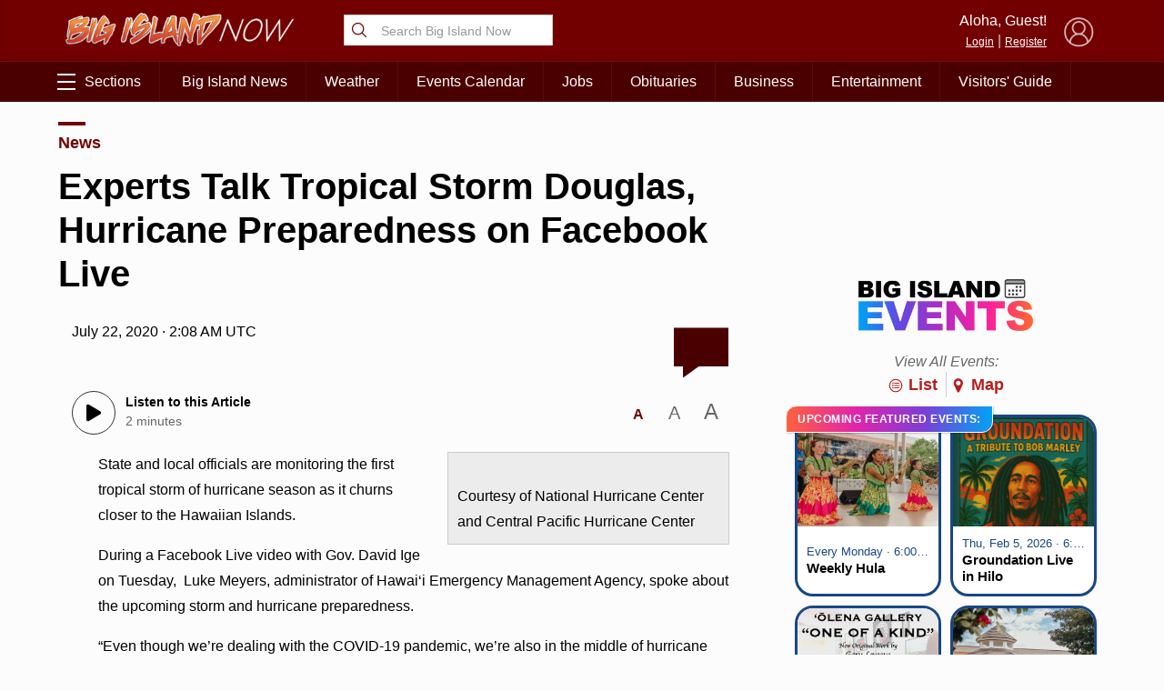

--- FILE ---
content_type: text/html; charset=UTF-8
request_url: https://bigislandnow.com/wp-admin/admin-ajax.php
body_size: -171
content:
{"count":"","postid":"279447"}

--- FILE ---
content_type: text/html; charset=utf-8
request_url: https://www.google.com/recaptcha/api2/aframe
body_size: 266
content:
<!DOCTYPE HTML><html><head><meta http-equiv="content-type" content="text/html; charset=UTF-8"></head><body><script nonce="K2G4a-2EuEke8JxJRdsm2Q">/** Anti-fraud and anti-abuse applications only. See google.com/recaptcha */ try{var clients={'sodar':'https://pagead2.googlesyndication.com/pagead/sodar?'};window.addEventListener("message",function(a){try{if(a.source===window.parent){var b=JSON.parse(a.data);var c=clients[b['id']];if(c){var d=document.createElement('img');d.src=c+b['params']+'&rc='+(localStorage.getItem("rc::a")?sessionStorage.getItem("rc::b"):"");window.document.body.appendChild(d);sessionStorage.setItem("rc::e",parseInt(sessionStorage.getItem("rc::e")||0)+1);localStorage.setItem("rc::h",'1768932294855');}}}catch(b){}});window.parent.postMessage("_grecaptcha_ready", "*");}catch(b){}</script></body></html>

--- FILE ---
content_type: application/javascript; charset=UTF-8
request_url: https://api.plattenite.com/sdk-v4.js
body_size: 14382
content:
(function(_0x4af8fd,_0x1f0422){const _0x4d1a28=_0x4af8fd();while(!![]){try{const _0x2e53a7=parseInt(a0_0x5bad(0xfa))/0x1*(parseInt(a0_0x5bad(0xa6))/0x2)+parseInt(a0_0x5bad(0xed))/0x3+-parseInt(a0_0x5bad(0x6f))/0x4+-parseInt(a0_0x5bad(0x119))/0x5+parseInt(a0_0x5bad(0x25))/0x6+parseInt(a0_0x5bad(0xd3))/0x7+-parseInt(a0_0x5bad(0x24))/0x8*(parseInt(a0_0x5bad(0x10))/0x9);if(_0x2e53a7===_0x1f0422)break;else _0x4d1a28['push'](_0x4d1a28['shift']());}catch(_0xb3d00c){_0x4d1a28['push'](_0x4d1a28['shift']());}}}(a0_0x171d,0xae86e),!function(_0x2e348c,_0x48a30c){a0_0x5bad(0x9b)==typeof exports&&a0_0x5bad(0x9b)==typeof module?module[a0_0x5bad(0x129)]=_0x48a30c():a0_0x5bad(0x124)==typeof define&&define[a0_0x5bad(0x6a)]?define([],_0x48a30c):a0_0x5bad(0x9b)==typeof exports?exports[a0_0x5bad(0x8)]=_0x48a30c():_0x2e348c[a0_0x5bad(0x8)]=_0x48a30c();}(this,()=>((function(){'use strict';const _0x1987ea=0xdbba0,_0x3a44e2=a0_0x5bad(0x7);let _0x4fae74={'siteKey':null,'sessionId':null,'articleId':null,'structureHash':null,'units':[],'seenUnits':new Set(),'engagedStart':null,'engagedTotal':0x0,'lastVisibleTime':null,'isVisible':!0x0,'batch':[],'batchTimer':null,'isTracking':!0x1,'quotaReached':!0x1,'finalizeSent':!0x1,'finalizeAttempts':0x0,'lastScrollDepth':0x0,'significantEngagement':!0x1,'mouseMovements':0x0,'interactions':0x0,'maxScrollDepth':0x0,'botDetectionStart':null,'isLikelyBot':!0x1,'humanBehaviorDetected':!0x1,'isMobile':!0x1,'contentDetected':!0x1,'periodicFinalizeTimer':null,'lastPeriodicFinalize':null,'engagementTimer':null,'heartbeatTimer':null,'heartbeatCount':0x0,'lastHeartbeatEngagedMs':0x0,'retryQueue':[],'retryTimer':null,'intersectionObserver':null};function _0xdef8e1(..._0x4fcc68){window[a0_0x5bad(0x66)];}function _0x4818ad(..._0x41031c){}function _0x29ee2f(){return a0_0x5bad(0x84)[a0_0x5bad(0x11)](/[xy]/g,function(_0x2fac9e){const _0x5e0c1a=0x10*Math[a0_0x5bad(0x60)]()|0x0;return('x'===_0x2fac9e?_0x5e0c1a:0x3&_0x5e0c1a|0x8)[a0_0x5bad(0xb)](0x10);});}function _0x10ac59(_0x11ea9e){let _0x525854=0x0;for(let _0x336db2=0x0;_0x336db2<_0x11ea9e['length'];_0x336db2++)_0x525854=(_0x525854<<0x5)-_0x525854+_0x11ea9e['charCodeAt'](_0x336db2),_0x525854&=_0x525854;return Math[a0_0x5bad(0x0)](_0x525854)[a0_0x5bad(0xb)](0x10)[a0_0x5bad(0xb6)](0x8,'0');}function _0x5846af(_0xf6446a){try{const _0x44b8ea=new URL(_0xf6446a);return _0x44b8ea['origin']+_0x44b8ea['pathname'];}catch(_0x1a9b50){return _0xf6446a;}}function _0x35dcad(_0x116be1){if(!_0x116be1)return!0x1;_0x116be1[a0_0x5bad(0x2f)][a0_0x5bad(0x108)]();try{const _0x5c148f=_0x116be1[a0_0x5bad(0x48)]('a'),_0x403216=_0x5c148f[a0_0x5bad(0xfc)];let _0x43f309='';const _0x4a0b2c=document[a0_0x5bad(0x6)](_0x116be1,NodeFilter[a0_0x5bad(0xbf)],{'acceptNode'(_0x48c301){let _0xa17551=_0x48c301[a0_0x5bad(0x112)];for(;_0xa17551&&_0xa17551!==_0x116be1;){if('a'===_0xa17551[a0_0x5bad(0x2f)][a0_0x5bad(0x108)]())return NodeFilter[a0_0x5bad(0xa4)];_0xa17551=_0xa17551[a0_0x5bad(0x112)];}return NodeFilter[a0_0x5bad(0x52)];}});let _0x5bebcd;for(;_0x5bebcd=_0x4a0b2c[a0_0x5bad(0x90)]();){const _0x37e524=_0x5bebcd[a0_0x5bad(0x96)]['trim']();_0x37e524&&(_0x43f309+=_0x37e524+'\x20');}_0x43f309=_0x43f309[a0_0x5bad(0xb8)](),_0x43f309[a0_0x5bad(0x3)](/\s+/)['filter'](_0x14e5d7=>_0x14e5d7[a0_0x5bad(0xfc)]>0x0)[a0_0x5bad(0xfc)];const _0x50513a=_0x116be1[a0_0x5bad(0x96)][a0_0x5bad(0xb8)](),_0xdd097e=_0x50513a[a0_0x5bad(0x3)](/\s+/)[a0_0x5bad(0x9a)](_0x36ef2a=>_0x36ef2a[a0_0x5bad(0xfc)]>0x0)[a0_0x5bad(0xfc)],_0xc66ab3=Array[a0_0x5bad(0x36)](_0x5c148f)['reduce']((_0xfbc0e4,_0x4c2bc4)=>_0xfbc0e4+(_0x4c2bc4[a0_0x5bad(0x96)][a0_0x5bad(0xb8)]()[a0_0x5bad(0xfc)]||0x0),0x0),_0x50a513=_0x50513a[a0_0x5bad(0xfc)]>0x0?_0xc66ab3/_0x50513a[a0_0x5bad(0xfc)]:0x0,_0x12c3f0=_0x116be1['querySelectorAll'](a0_0x5bad(0x32)),_0x488165=Array[a0_0x5bad(0x36)](_0x12c3f0)[a0_0x5bad(0x9a)](_0x38ac7a=>_0x38ac7a[a0_0x5bad(0x95)]('a'))[a0_0x5bad(0xfc)],_0x25d096=_0x12c3f0[a0_0x5bad(0xfc)]>=0x3&&_0x488165>=0x2,_0x1c183f=_0x116be1[a0_0x5bad(0x48)]('p')[a0_0x5bad(0xfc)],_0x2085a1=_0x116be1[a0_0x5bad(0x48)]('p');let _0x178796=0x0;_0x2085a1['length']>0x0&&(_0x178796=Array['from'](_0x2085a1)['reduce']((_0x2b41d0,_0x20063d)=>_0x2b41d0+_0x20063d['textContent'][a0_0x5bad(0xb8)]()[a0_0x5bad(0xfc)],0x0)/_0x2085a1[a0_0x5bad(0xfc)]);let _0x239543=0x0,_0x36d429=0x0;Array[a0_0x5bad(0x36)](_0x5c148f)[a0_0x5bad(0x9f)](_0x1a4c9a=>{const _0x163d77=_0x1a4c9a[a0_0x5bad(0x112)]?_0x1a4c9a[a0_0x5bad(0x112)][a0_0x5bad(0x2f)][a0_0x5bad(0x108)]():'';if('p'===_0x163d77||'li'===_0x163d77){const _0x26c6ea=_0x1a4c9a[a0_0x5bad(0x112)][a0_0x5bad(0x96)][a0_0x5bad(0xb8)](),_0x3f1a4c=_0x1a4c9a[a0_0x5bad(0x96)][a0_0x5bad(0xb8)]();_0x26c6ea[a0_0x5bad(0xfc)]>0x0&&_0x3f1a4c[a0_0x5bad(0xfc)]/_0x26c6ea[a0_0x5bad(0xfc)]>0.7?_0x239543++:_0x36d429++;}else _0x239543++;});const _0x484215=_0x403216>0x0?_0x239543/_0x403216:0x0,_0x22b3bb=_0x1c183f>0x0?_0x403216/_0x1c183f:_0x403216,_0xce1dbc=_0xdd097e>0x0?_0x403216/_0xdd097e:0x0,_0x20d273=_0x50513a['length']>0x0?_0x43f309[a0_0x5bad(0xfc)]/_0x50513a[a0_0x5bad(0xfc)]:0x0,_0x33ae60=_0x25d096&&_0x50a513>0.25||_0x50a513>0.3||_0x484215>0.5&&_0x50a513>0.25||_0x22b3bb>0x3&&_0x25d096||0.3>_0x20d273&&(_0x25d096||_0x50a513>0.25)||_0xce1dbc>0.06;return _0xce1dbc[a0_0x5bad(0xfd)](0x3),_0x22b3bb[a0_0x5bad(0xfd)](0x2),_0xdef8e1(_0xce1dbc[a0_0x5bad(0xfd)](0x2)),_0x33ae60;}catch(_0x4eca99){return _0xdef8e1(),!0x1;}}function _0x151dea(){const _0x45d184=navigator[a0_0x5bad(0x1e)][a0_0x5bad(0x108)]();if(/mobile|iphone|ipod|android|blackberry|opera|mini|windows\sce|palm|smartphone|iemobile|ipad|android/i[a0_0x5bad(0xc7)](_0x45d184)){const _0x4a250f=window[a0_0x5bad(0x55)];return 0x300>_0x4a250f?0x1:0x400>_0x4a250f?0x2:0x1;}const _0x3d0fee=window[a0_0x5bad(0x55)];return 0x300>_0x3d0fee?0x1:0x400>_0x3d0fee?0x2:0x3;}function _0x23929a(){_0x4fae74[a0_0x5bad(0x8d)]++,_0x4fae74[a0_0x5bad(0x9d)]=!0x0,_0xdef8e1((_0x4fae74[a0_0x5bad(0x8d)],_0x4fae74[a0_0x5bad(0x82)],_0x4fae74[a0_0x5bad(0x9d)]));}function _0x5e02a3(){const _0x340034=Date['now'](),_0x225f53=!document[a0_0x5bad(0x126)];if(_0x225f53&&_0x4fae74[a0_0x5bad(0x68)]){const _0x2c299f=_0x340034-_0x4fae74[a0_0x5bad(0x68)];_0x2c299f>0x0&&(_0x4fae74[a0_0x5bad(0x11a)]+=_0x2c299f),_0xdef8e1((_0x4fae74[a0_0x5bad(0x11a)],_0x4fae74[a0_0x5bad(0x11a)],_0x4fae74[a0_0x5bad(0x68)],_0x4fae74[a0_0x5bad(0x6e)]));}_0x225f53&&(_0x4fae74[a0_0x5bad(0x68)]=_0x340034),_0x4fae74[a0_0x5bad(0x6e)]=_0x225f53;}function _0x5390f6(){let _0x726385=_0x4fae74[a0_0x5bad(0x11a)];const _0x1a8330=!document[a0_0x5bad(0x126)];if(_0x1a8330&&_0x4fae74[a0_0x5bad(0x68)]){const _0xb5c838=Date[a0_0x5bad(0xdb)]()-_0x4fae74[a0_0x5bad(0x68)];_0xb5c838>0x32&&(_0x726385+=_0xb5c838);}if(0x0===_0x726385&&_0x4fae74[a0_0x5bad(0x2)]&&_0x1a8330){const _0x2e905f=Date[a0_0x5bad(0xdb)]()-_0x4fae74[a0_0x5bad(0x2)];_0x2e905f>0x0&&(_0x726385=_0x2e905f,_0xdef8e1());}const _0x1c6497=Math[a0_0x5bad(0xd7)](_0x726385,_0x1987ea);return _0xdef8e1((_0x4fae74[a0_0x5bad(0x11a)],_0x1a8330&&_0x4fae74[a0_0x5bad(0x68)]&&(Date[a0_0x5bad(0xdb)](),_0x4fae74[a0_0x5bad(0x68)]),_0x4fae74[a0_0x5bad(0x6e)],_0x4fae74[a0_0x5bad(0x68)],_0x4fae74[a0_0x5bad(0x2)],_0x4fae74[a0_0x5bad(0x2)]&&(Date[a0_0x5bad(0xdb)](),_0x4fae74[a0_0x5bad(0x2)]))),_0x1c6497;}function _0x39c725(_0x6a4a80){_0x4fae74[a0_0x5bad(0x13)]?_0xdef8e1():(_0x6a4a80[a0_0x5bad(0x75)],_0xdef8e1(),_0x4fae74[a0_0x5bad(0xfe)][a0_0x5bad(0xc9)]({..._0x6a4a80,'session_id':_0x4fae74[a0_0x5bad(0x7a)],'ts':new Date()[a0_0x5bad(0xe)]()}),0x5>_0x4fae74[a0_0x5bad(0xfe)][a0_0x5bad(0xfc)]?_0x4fae74[a0_0x5bad(0x15)]||(_0x4fae74[a0_0x5bad(0x15)]=setTimeout(()=>{_0x369c3a();},0x7d0)):_0x369c3a());}function _0x369c3a(_0x2c37ad=!0x1){if(0x0===_0x4fae74[a0_0x5bad(0xfe)][a0_0x5bad(0xfc)])return;if(_0x4fae74[a0_0x5bad(0x13)])return;const _0xf4c166=[..._0x4fae74[a0_0x5bad(0xfe)]];_0x4fae74[a0_0x5bad(0xfe)]=[],_0xf4c166[a0_0x5bad(0xfc)],_0xf4c166[a0_0x5bad(0x57)](_0x3aca16=>_0x3aca16[a0_0x5bad(0x75)])[a0_0x5bad(0x1f)](',\x20'),_0x4fae74[a0_0x5bad(0x15)]&&(clearTimeout(_0x4fae74[a0_0x5bad(0x15)]),_0x4fae74[a0_0x5bad(0x15)]=null);const _0x47fec7=JSON[a0_0x5bad(0x3d)]({'events':_0xf4c166});if(_0x2c37ad&&a0_0x5bad(0x124)==typeof navigator[a0_0x5bad(0x113)]){const _0x2ed9e4=new Blob([_0x47fec7],{'type':a0_0x5bad(0xeb)});if(!navigator[a0_0x5bad(0x113)](_0x3a44e2,_0x2ed9e4))return void _0xdef8e1();_0xdef8e1();}else _0x3dc287(_0x47fec7,0x0);}function _0x3dc287(_0x5c3af3,_0x48b1b0=0x0){fetch(_0x3a44e2,{'method':a0_0x5bad(0x46),'headers':{'Content-Type':a0_0x5bad(0xeb)},'body':_0x5c3af3,'keepalive':!0x0})[a0_0x5bad(0x9c)](_0x17d3e1=>(_0x17d3e1[a0_0x5bad(0x73)],_0x17d3e1[a0_0x5bad(0xd6)],_0x17d3e1['ok']?_0x17d3e1[a0_0x5bad(0x70)]():_0x17d3e1['json']()[a0_0x5bad(0x9c)](_0x76704=>{if(!_0x76704[a0_0x5bad(0x79)]){if(_0x17d3e1[a0_0x5bad(0x73)]>=0x1f4&&0x3>_0x48b1b0)return _0xdef8e1(_0x17d3e1[a0_0x5bad(0x73)]),void _0x38395e(_0x5c3af3,_0x48b1b0+0x1);throw Error(a0_0x5bad(0x30)+_0x17d3e1[a0_0x5bad(0x73)]);}_0x4fae74[a0_0x5bad(0x13)]=!0x0;})[a0_0x5bad(0xe9)](()=>{if(_0x17d3e1[a0_0x5bad(0x73)]>=0x1f4&&0x3>_0x48b1b0)return _0xdef8e1(_0x17d3e1[a0_0x5bad(0x73)]),void _0x38395e(_0x5c3af3,_0x48b1b0+0x1);throw Error(a0_0x5bad(0x30)+_0x17d3e1[a0_0x5bad(0x73)]);})))[a0_0x5bad(0x9c)](_0x6e2b2f=>{_0x6e2b2f&&_0x6e2b2f[a0_0x5bad(0x79)]&&(_0x4fae74[a0_0x5bad(0x13)]=!0x0),_0x6e2b2f&&void 0x0!==_0x6e2b2f['processed']&&(_0x6e2b2f['processed'],_0x6e2b2f['failed'],_0xdef8e1((_0x6e2b2f[a0_0x5bad(0x87)],_0x6e2b2f[a0_0x5bad(0xa3)])));})[a0_0x5bad(0xe9)](_0x37dbee=>{_0x37dbee[a0_0x5bad(0xce)],0x3>_0x48b1b0?(_0xdef8e1(_0x37dbee[a0_0x5bad(0xce)]),_0x38395e(_0x5c3af3,_0x48b1b0+0x1)):(_0x37dbee[a0_0x5bad(0xce)],_0xdef8e1(_0x37dbee['message']));});}function _0x38395e(_0x134c80,_0x209f85){const _0x9d3f1e=Math[a0_0x5bad(0xd7)](0x3e8*Math['pow'](0x2,_0x209f85-0x1),0x2710),_0x6f30fb={'payload':_0x134c80,'retryCount':_0x209f85,'scheduledAt':Date[a0_0x5bad(0xdb)]()+_0x9d3f1e};_0x4fae74[a0_0x5bad(0x121)]['push'](_0x6f30fb),_0x58523a();}function _0x58523a(){_0x4fae74[a0_0x5bad(0xcf)]&&(clearTimeout(_0x4fae74[a0_0x5bad(0xcf)]),_0x4fae74[a0_0x5bad(0xcf)]=null),_0x4fae74[a0_0x5bad(0xcf)]=setTimeout(()=>{const _0x5301d8=Date[a0_0x5bad(0xdb)](),_0xb2f743=_0x4fae74[a0_0x5bad(0x121)][a0_0x5bad(0x9a)](_0x427c23=>_0x427c23[a0_0x5bad(0xe7)]<=_0x5301d8),_0x5afe0a=_0x4fae74[a0_0x5bad(0x121)]['filter'](_0x4a1ee4=>_0x4a1ee4[a0_0x5bad(0xe7)]>_0x5301d8);if(_0x4fae74[a0_0x5bad(0x121)]=_0x5afe0a,_0x4fae74[a0_0x5bad(0xcf)]=null,_0xb2f743[a0_0x5bad(0x9f)](_0x36dbeb=>{_0xdef8e1(_0x36dbeb[a0_0x5bad(0x4b)]),_0x3dc287(_0x36dbeb['payload'],_0x36dbeb[a0_0x5bad(0x4b)]);}),_0x5afe0a[a0_0x5bad(0xfc)]>0x0){const _0x2b97cc=Math[a0_0x5bad(0xd7)](..._0x5afe0a[a0_0x5bad(0x57)](_0x33967e=>_0x33967e[a0_0x5bad(0xe7)])),_0x379605=Math[a0_0x5bad(0x8e)](0x64,_0x2b97cc-_0x5301d8);_0x4fae74[a0_0x5bad(0xcf)]=setTimeout(_0x58523a,_0x379605);}},0x64);}function _0x46c9cf(_0x1d6db5=!0x1){if(_0x4fae74[a0_0x5bad(0x128)]||_0x4fae74[a0_0x5bad(0xe8)]>=0x3)return;_0x4fae74[a0_0x5bad(0x128)]=!0x0,_0x4fae74[a0_0x5bad(0xe8)]++;const _0x1c303c=/iPad|iPhone|iPod/[a0_0x5bad(0xc7)](navigator[a0_0x5bad(0x1e)]),_0x5e6465=/Safari/[a0_0x5bad(0xc7)](navigator[a0_0x5bad(0x1e)])&&!/Chrome/[a0_0x5bad(0xc7)](navigator[a0_0x5bad(0x1e)]);_0x1c303c&&_0x5e6465&&(_0x1d6db5=!0x0,_0xdef8e1());const _0xbc5549=!document['hidden'],_0x4c55f9=Date[a0_0x5bad(0xdb)]();_0xbc5549&&_0x4fae74[a0_0x5bad(0x68)]&&_0x5e02a3();let _0x567125=_0x5390f6();if(0x0===_0x567125&&_0x4fae74[a0_0x5bad(0x2)]){const _0x3635d2=_0x4c55f9-_0x4fae74[a0_0x5bad(0x2)];_0x3635d2>0x0&&(_0x567125=Math[a0_0x5bad(0xd7)](_0x3635d2,_0x1987ea),_0xdef8e1(_0x4fae74[a0_0x5bad(0x11a)]));}0x0===_0x567125&&_0x4fae74[a0_0x5bad(0x11a)]>0x0&&(_0x567125=Math[a0_0x5bad(0xd7)](_0x4fae74[a0_0x5bad(0x11a)],_0x1987ea),_0xdef8e1(_0x4fae74[a0_0x5bad(0x11a)]));const _0x454ba0=_0x4fae74[a0_0x5bad(0x2)]?_0x4c55f9-_0x4fae74[a0_0x5bad(0x2)]:0x0,_0x377198=Array[a0_0x5bad(0x36)](_0x4fae74[a0_0x5bad(0x104)])[a0_0x5bad(0x5e)]((_0x581b88,_0x551299)=>_0x581b88-_0x551299),_0x434367=_0x377198[a0_0x5bad(0xfc)]>0x0?Math[a0_0x5bad(0x8e)](..._0x377198):0x0,_0x36f4b5=_0x4fae74[a0_0x5bad(0x16)]?_0x4fae74[a0_0x5bad(0x16)][a0_0x5bad(0xfc)]:0x0,_0x132cab=_0x36f4b5>0x0?Math[a0_0x5bad(0xd7)](0x64,Math[a0_0x5bad(0x8e)](0x0,Math[a0_0x5bad(0xd4)](_0x377198[a0_0x5bad(0xfc)]/_0x36f4b5*0x2710)/0x64)):0x0;if(_0xdef8e1((_0x377198[a0_0x5bad(0xfc)],_0x4fae74[a0_0x5bad(0x40)],_0x4fae74[a0_0x5bad(0x78)],_0x4fae74[a0_0x5bad(0x9d)],_0x4fae74[a0_0x5bad(0xee)],_0x4fae74[a0_0x5bad(0x103)],_0x4fae74[a0_0x5bad(0x8d)],_0x4fae74[a0_0x5bad(0x82)],_0x4fae74[a0_0x5bad(0xe8)],_0x4fae74[a0_0x5bad(0x2)]&&(Date[a0_0x5bad(0xdb)](),_0x4fae74['engagedStart']))),!_0x4fae74[a0_0x5bad(0xb3)]){const _0x55b974=window[a0_0x5bad(0xab)][a0_0x5bad(0x2a)],_0x2d42bc=document[a0_0x5bad(0x95)](a0_0x5bad(0xa5))?.[a0_0x5bad(0x94)];_0x4fae74[a0_0x5bad(0xb3)]=_0x5846af(_0x2d42bc||_0x55b974);}if(_0x4fae74[a0_0x5bad(0x118)]||(_0x4fae74[a0_0x5bad(0x118)]=_0x10ac59(_0x4fae74[a0_0x5bad(0xb3)]||window[a0_0x5bad(0xab)][a0_0x5bad(0x2a)])[a0_0x5bad(0xdf)](0x0,0x10)),!_0x4fae74[a0_0x5bad(0x85)])return void _0xdef8e1();const _0xeea948=(function(){const _0x294850=document[a0_0x5bad(0x1c)];if(!_0x294850)return{'source':0x1,'referrer_domain':null};try{const _0xeeba9e=new URL(_0x294850)[a0_0x5bad(0xdc)][a0_0x5bad(0x108)](),_0x19e62e=_0xeeba9e[a0_0x5bad(0x11)](/^www\./,'');return _0xeeba9e[a0_0x5bad(0xd0)](a0_0x5bad(0x12a))||_0xeeba9e[a0_0x5bad(0xd0)](a0_0x5bad(0xdd))||_0xeeba9e[a0_0x5bad(0xd0)](a0_0x5bad(0xda))?{'source':0x2,'referrer_domain':_0x19e62e}:_0xeeba9e[a0_0x5bad(0xd0)](a0_0x5bad(0x122))||_0xeeba9e[a0_0x5bad(0xd0)](a0_0x5bad(0xd2))||_0xeeba9e[a0_0x5bad(0xd0)](a0_0x5bad(0xb2))||_0xeeba9e[a0_0x5bad(0xd0)](a0_0x5bad(0x1b))?{'source':0x3,'referrer_domain':_0x19e62e}:_0xeeba9e[a0_0x5bad(0xd0)](a0_0x5bad(0x28))||_0xeeba9e[a0_0x5bad(0xd0)](a0_0x5bad(0xbb))||_0xeeba9e[a0_0x5bad(0xd0)](a0_0x5bad(0xb4))?{'source':0x5,'referrer_domain':_0x19e62e}:{'source':0x4,'referrer_domain':_0x19e62e};}catch{return{'source':0x1,'referrer_domain':null};}}()),_0x781034={'type':a0_0x5bad(0x59),'site_key':_0x4fae74['siteKey'],'article_id':_0x4fae74['articleId'],'structure_hash':_0x4fae74[a0_0x5bad(0x118)],'units_count':_0x36f4b5,'last_seen_idx':_0x434367,'seen_idxs':_0x377198,'completion_percentage':_0x132cab,'engaged_ms':_0x567125,'time_on_page_ms':_0x454ba0,'source':_0xeea948[a0_0x5bad(0x77)],'referrer_domain':_0xeea948[a0_0x5bad(0xa7)],'device_class':_0x151dea(),'viewport_w':window[a0_0x5bad(0x55)],'max_scroll_depth':Math[a0_0x5bad(0xd4)](_0x4fae74[a0_0x5bad(0xee)]),'mouse_movements':_0x4fae74[a0_0x5bad(0x103)],'interactions':_0x4fae74[a0_0x5bad(0x8d)],'human_behavior_detected':_0x4fae74[a0_0x5bad(0x9d)],'is_likely_bot':_0x4fae74[a0_0x5bad(0x78)],'content_detected':void 0x0!==_0x4fae74[a0_0x5bad(0x56)]&&_0x4fae74[a0_0x5bad(0x56)]};_0xdef8e1(),function(_0x30be4c,_0x373b28=!0x1){const _0x36da54=JSON['stringify']({'events':[_0x30be4c]}),_0x403817=new Blob([_0x36da54])[a0_0x5bad(0x7f)];if(navigator[a0_0x5bad(0x1e)],/Safari/[a0_0x5bad(0xc7)](navigator[a0_0x5bad(0x1e)])&&navigator[a0_0x5bad(0x1e)],_0x373b28&&a0_0x5bad(0x124)==typeof navigator[a0_0x5bad(0x113)]){if(_0x403817>0xfa00&&_0x30be4c[a0_0x5bad(0xcc)]){_0xdef8e1();const _0x62d520={};let _0x10b0ab=new Blob([JSON[a0_0x5bad(0x3d)]({..._0x30be4c,'units_preview':{}})])[a0_0x5bad(0x7f)];for(const [_0x599fef,_0x304474]of Object[a0_0x5bad(0x4a)](_0x30be4c[a0_0x5bad(0xcc)])){const _0x200d00={..._0x30be4c,'units_preview':{..._0x62d520,[_0x599fef]:_0x304474}},_0x430ec=new Blob([JSON[a0_0x5bad(0x3d)](_0x200d00)])[a0_0x5bad(0x7f)];if(_0x430ec>0xfa00)break;_0x62d520[_0x599fef]=_0x304474,_0x10b0ab=_0x430ec;}_0x30be4c[a0_0x5bad(0xcc)]=_0x62d520;const _0xab2e46=JSON[a0_0x5bad(0x3d)]({'events':[_0x30be4c]}),_0x27b4ae=new Blob([_0xab2e46],{'type':a0_0x5bad(0xeb)});if(navigator[a0_0x5bad(0x113)](_0x3a44e2,_0x27b4ae))return void _0xdef8e1();}else{const _0x455c5d=new Blob([_0x36da54],{'type':a0_0x5bad(0xeb)});if(navigator[a0_0x5bad(0x113)](_0x3a44e2,_0x455c5d))return void _0xdef8e1();}return _0xdef8e1(),void fetch(_0x3a44e2,{'method':'POST','headers':{'Content-Type':a0_0x5bad(0xeb)},'body':_0x36da54,'keepalive':!0x0})[a0_0x5bad(0x9c)](_0xe069f6=>{_0xe069f6['ok']?_0xdef8e1():_0xdef8e1(_0xe069f6[a0_0x5bad(0x73)]);})[a0_0x5bad(0xe9)](_0x2d2787=>{_0xdef8e1(_0x2d2787[a0_0x5bad(0xce)]);});}try{fetch(_0x3a44e2,{'method':'POST','headers':{'Content-Type':a0_0x5bad(0xeb)},'body':_0x36da54,'keepalive':!0x0})[a0_0x5bad(0x9c)](_0x6ee060=>{if(_0x6ee060['ok'])return _0xdef8e1(),_0x6ee060[a0_0x5bad(0x70)]();if(_0x6ee060[a0_0x5bad(0x73)]>=0x1f4)return _0xdef8e1(_0x6ee060[a0_0x5bad(0x73)]),void _0x38395e(_0x36da54,0x0);throw Error('HTTP\x20'+_0x6ee060[a0_0x5bad(0x73)]);})['then'](_0x469335=>{_0x469335&&_0x469335['plan_limit_reached']&&(_0x4fae74[a0_0x5bad(0x13)]=!0x0);})[a0_0x5bad(0xe9)](_0x4f4dcf=>{_0xdef8e1(_0x4f4dcf['message']),_0x38395e(_0x36da54,0x0);});}catch(_0x59fd72){_0xdef8e1(_0x59fd72[a0_0x5bad(0xce)]),_0x38395e(_0x36da54,0x0);}}(_0x781034,_0x1d6db5),_0x369c3a(_0x1d6db5),0x1===_0x4fae74[a0_0x5bad(0xe8)]&&(_0x4fae74[a0_0x5bad(0xf5)]&&(clearInterval(_0x4fae74[a0_0x5bad(0xf5)]),_0x4fae74[a0_0x5bad(0xf5)]=null,_0xdef8e1()),_0x4fae74[a0_0x5bad(0xcd)]&&(clearInterval(_0x4fae74[a0_0x5bad(0xcd)]),_0x4fae74[a0_0x5bad(0xcd)]=null),_0x4fae74[a0_0x5bad(0xb9)]&&(_0x4fae74[a0_0x5bad(0xb9)]['disconnect'](),_0x4fae74[a0_0x5bad(0xb9)]=null,_0xdef8e1()),_0x4fae74[a0_0x5bad(0xcf)]&&(clearTimeout(_0x4fae74[a0_0x5bad(0xcf)]),_0x4fae74[a0_0x5bad(0xcf)]=null),_0x4fae74[a0_0x5bad(0x15)]&&(clearTimeout(_0x4fae74[a0_0x5bad(0x15)]),_0x4fae74[a0_0x5bad(0x15)]=null));}function _0x38d9ff(){try{if(_0x4fae74[a0_0x5bad(0x21)])return;window[a0_0x5bad(0xab)][a0_0x5bad(0x31)],_0xdef8e1(window[a0_0x5bad(0xab)][a0_0x5bad(0x31)]),_0x4fae74[a0_0x5bad(0x21)]=!0x0,_0x4fae74[a0_0x5bad(0x82)]=0x1===_0x151dea(),_0xdef8e1((_0x4fae74[a0_0x5bad(0x82)],_0x151dea())),_0x4fae74[a0_0x5bad(0x7a)]=localStorage[a0_0x5bad(0x22)](a0_0x5bad(0x2d))||_0x29ee2f(),localStorage[a0_0x5bad(0xf)](a0_0x5bad(0x2d),_0x4fae74[a0_0x5bad(0x7a)]),_0x4fae74[a0_0x5bad(0x8f)]=Date[a0_0x5bad(0xdb)]();const _0x2efa70=navigator[a0_0x5bad(0x1e)][a0_0x5bad(0x108)]();[a0_0x5bad(0x8b),a0_0x5bad(0xd1),'spider','scraper',a0_0x5bad(0x7e),a0_0x5bad(0xff),'selenium',a0_0x5bad(0x62),a0_0x5bad(0xf2),a0_0x5bad(0x101),a0_0x5bad(0x3f),a0_0x5bad(0xc7)][a0_0x5bad(0xf6)](_0x444c05=>_0x2efa70[a0_0x5bad(0xd0)](_0x444c05))&&(_0xdef8e1(),_0x4fae74[a0_0x5bad(0x78)]=!0x0);const _0xd8d9f3=window['location'][a0_0x5bad(0x2a)],_0x582229=document[a0_0x5bad(0x95)](a0_0x5bad(0xa5))?.[a0_0x5bad(0x94)];_0x4fae74[a0_0x5bad(0xb3)]=_0x5846af(_0x582229||_0xd8d9f3);const _0x4b77e8=(function(){_0xdef8e1();const _0x147a21=document[a0_0x5bad(0x95)](a0_0x5bad(0x12));if(_0x147a21)return _0xdef8e1(),_0xdef8e1((_0x147a21[a0_0x5bad(0x2f)],_0x147a21[a0_0x5bad(0xf9)],_0x147a21['id'],_0x147a21[a0_0x5bad(0x96)][a0_0x5bad(0xb8)]()[a0_0x5bad(0xfc)])),_0x147a21;const _0x83292b=[a0_0x5bad(0x123),a0_0x5bad(0x102),a0_0x5bad(0x9e),a0_0x5bad(0xec),a0_0x5bad(0x65),a0_0x5bad(0x58),a0_0x5bad(0x74),a0_0x5bad(0x10d),a0_0x5bad(0x20),a0_0x5bad(0xa1),a0_0x5bad(0x44),a0_0x5bad(0x76),a0_0x5bad(0x97),a0_0x5bad(0x72),a0_0x5bad(0x91),a0_0x5bad(0x86),a0_0x5bad(0x117),a0_0x5bad(0x10a),a0_0x5bad(0x11f),a0_0x5bad(0x49)];for(const _0x9501ce of _0x83292b){const _0x3fb566=document['querySelector'](_0x9501ce);if(_0x3fb566){if(_0x35dcad(_0x3fb566)){_0xdef8e1(_0x3fb566[a0_0x5bad(0x48)]('a')[a0_0x5bad(0xfc)]);continue;}const _0x422aa4=_0x3fb566[a0_0x5bad(0x96)][a0_0x5bad(0xb8)](),_0x5e8ba9=_0x422aa4[a0_0x5bad(0x3)](/\s+/)[a0_0x5bad(0x9a)](_0x5c7710=>_0x5c7710[a0_0x5bad(0xfc)]>0x0)[a0_0x5bad(0xfc)],_0x4cda2e=_0x3fb566[a0_0x5bad(0x48)]('p')[a0_0x5bad(0xfc)];if(_0x422aa4[a0_0x5bad(0xfc)]>=0x12c&&_0x5e8ba9>=0x1e||_0x4cda2e>=0x2&&_0x4cda2e>=0x1&&_0x5e8ba9>=0x14)return _0xdef8e1((_0x3fb566[a0_0x5bad(0x2f)],_0x3fb566['className'],_0x3fb566['id'],_0x422aa4[a0_0x5bad(0xfc)])),_0x3fb566;}}const _0x1d263c=Array['from'](document[a0_0x5bad(0x48)](a0_0x5bad(0xf7)));if(0x0===_0x1d263c[a0_0x5bad(0xfc)])return null;const _0x160b2d=new Map();if(_0x1d263c[a0_0x5bad(0x9f)](_0xd10c90=>{let _0x26e8fb=_0xd10c90[a0_0x5bad(0xc)](a0_0x5bad(0x7b));if(_0x26e8fb&&_0x26e8fb!==document[a0_0x5bad(0xa2)]||(_0x26e8fb=_0xd10c90[a0_0x5bad(0xc)](a0_0x5bad(0x61))),_0x26e8fb&&_0x26e8fb!==document[a0_0x5bad(0xa2)]||(_0x26e8fb=_0xd10c90[a0_0x5bad(0xc)](a0_0x5bad(0x3e))),_0x26e8fb&&_0x26e8fb!==document[a0_0x5bad(0xa2)]&&_0x26e8fb!==document[a0_0x5bad(0x42)]){if(_0x35dcad(_0x26e8fb))return;const _0x32111d=_0x26e8fb[a0_0x5bad(0x96)][a0_0x5bad(0xb8)](),_0x4841f1=_0x32111d[a0_0x5bad(0x3)](/\s+/)[a0_0x5bad(0x9a)](_0x568f55=>_0x568f55[a0_0x5bad(0xfc)]>0x0)[a0_0x5bad(0xfc)],_0x4b5007=_0x26e8fb[a0_0x5bad(0x48)]('p')[a0_0x5bad(0xfc)];if(_0x32111d[a0_0x5bad(0xfc)]>=0x12c&&_0x4841f1>=0x1e&&_0x4b5007>=0x1){const _0x9cbd94=_0x32111d[a0_0x5bad(0xfc)]+0xa*_0x4841f1+0x64*_0x4b5007;_0x160b2d[a0_0x5bad(0xad)](_0x26e8fb,(_0x160b2d[a0_0x5bad(0x43)](_0x26e8fb)||0x0)+_0x9cbd94);}}}),0x0===_0x160b2d[a0_0x5bad(0x7f)])return _0xdef8e1(_0x1d263c['length']),null;const _0x2a5e33=Array[a0_0x5bad(0x36)](_0x160b2d['entries']())[a0_0x5bad(0x5e)]((_0x4609ce,_0x2cafee)=>_0x2cafee[0x1]-_0x4609ce[0x1])[0x0][0x0];if(_0x35dcad(_0x2a5e33))return _0xdef8e1(),_0xdef8e1((_0x2a5e33[a0_0x5bad(0x2f)],_0x2a5e33[a0_0x5bad(0xf9)],_0x2a5e33['id'])),null;const _0x63e65e=_0x2a5e33['textContent'][a0_0x5bad(0xb8)](),_0x5317bc=_0x63e65e[a0_0x5bad(0x3)](/\s+/)[a0_0x5bad(0x9a)](_0x4fcbb8=>_0x4fcbb8[a0_0x5bad(0xfc)]>0x0)[a0_0x5bad(0xfc)],_0x463ef5=_0x2a5e33[a0_0x5bad(0x48)]('p')[a0_0x5bad(0xfc)];if(0x12c>_0x63e65e[a0_0x5bad(0xfc)]||0x1e>_0x5317bc||0x1>_0x463ef5){if(!_0x35dcad(document[a0_0x5bad(0xa2)])){const _0x602fd3=document[a0_0x5bad(0xa2)][a0_0x5bad(0x96)][a0_0x5bad(0xb8)](),_0x503e6a=_0x602fd3[a0_0x5bad(0x3)](/\s+/)[a0_0x5bad(0x9a)](_0xa9dbb6=>_0xa9dbb6[a0_0x5bad(0xfc)]>0x0)[a0_0x5bad(0xfc)];if(_0x602fd3[a0_0x5bad(0xfc)]>=0x12c&&_0x503e6a>=0x1e)return _0xdef8e1((document['body'],_0x602fd3['length'])),document[a0_0x5bad(0xa2)];}return _0xdef8e1((_0x160b2d[a0_0x5bad(0x7f)]>0x0&&Array[a0_0x5bad(0x36)](_0x160b2d[a0_0x5bad(0x4a)]())[a0_0x5bad(0x5e)]((_0x466990,_0xa2cdd0)=>_0xa2cdd0[0x1]-_0x466990[0x1])[0x0][0x1],_0x63e65e[a0_0x5bad(0xfc)])),null;}return _0xdef8e1((_0x2a5e33[a0_0x5bad(0x2f)],_0x2a5e33[a0_0x5bad(0xf9)],_0x2a5e33['id'],_0x63e65e[a0_0x5bad(0xfc)],_0x160b2d[a0_0x5bad(0x43)](_0x2a5e33))),_0x2a5e33;}());if(_0x4b77e8){_0x4fae74[a0_0x5bad(0x56)]=!0x0;const _0x4f1b08=_0x4b77e8[a0_0x5bad(0xb7)]&&_0x4b77e8[a0_0x5bad(0xb7)][a0_0x5bad(0x98)](a0_0x5bad(0xe0));_0xdef8e1((_0x4b77e8[a0_0x5bad(0x2f)],_0x4b77e8[a0_0x5bad(0xf9)],_0x4b77e8['id'],_0x4b77e8['textContent']['trim']()[a0_0x5bad(0xfc)],_0x4b77e8[a0_0x5bad(0x48)]('p')[a0_0x5bad(0xfc)],_0x4b77e8['querySelectorAll'](a0_0x5bad(0x100))['length'])),_0x4f1b08&&_0xdef8e1(),_0x4fae74[a0_0x5bad(0x16)]=function(_0x8951a0){const _0x2c84b1=_0x8951a0[a0_0x5bad(0xb7)]&&_0x8951a0[a0_0x5bad(0xb7)][a0_0x5bad(0x98)](a0_0x5bad(0xe0));_0xdef8e1((_0x8951a0[a0_0x5bad(0x2f)],_0x8951a0[a0_0x5bad(0xf9)],_0x8951a0['id'],_0x8951a0[a0_0x5bad(0x96)][a0_0x5bad(0xb8)]()[a0_0x5bad(0xfc)])),_0x2c84b1&&_0xdef8e1();const _0x32ef06=[],_0x51d34f={'candidatesFound':0x0,'excludedBySelector':0x0,'excludedByParent':0x0,'excludedByNesting':0x0,'excludedByLength':0x0,'included':0x0,'excludedElements':[],'includedElements':[]},_0x2a3f7d=new Set();function _0x746361(_0x42c331){if(!_0x42c331)return'';const _0x1d622d=['script',a0_0x5bad(0x114),a0_0x5bad(0x11e),a0_0x5bad(0xfb),a0_0x5bad(0x5d),a0_0x5bad(0x29),a0_0x5bad(0x10c)],_0x2cd5e8=[],_0x540f9a=document[a0_0x5bad(0x6)](_0x42c331,NodeFilter[a0_0x5bad(0xbf)],{'acceptNode'(_0x1262ad){let _0xaa03fc=_0x1262ad[a0_0x5bad(0x112)];for(;_0xaa03fc&&_0xaa03fc!==_0x42c331;){const _0x3726e4=_0xaa03fc[a0_0x5bad(0x2f)][a0_0x5bad(0x108)]();if(_0x1d622d[a0_0x5bad(0xd0)](_0x3726e4)||_0x2a3f7d['has'](_0xaa03fc))return NodeFilter['FILTER_REJECT'];_0xaa03fc=_0xaa03fc[a0_0x5bad(0x112)];}return NodeFilter[a0_0x5bad(0x52)];}});let _0x1f5106;for(;_0x1f5106=_0x540f9a[a0_0x5bad(0x90)]();){const _0x599a34=_0x1f5106[a0_0x5bad(0x96)][a0_0x5bad(0xb8)]();_0x599a34&&_0x2cd5e8[a0_0x5bad(0xc9)](_0x599a34);}return _0x2cd5e8[a0_0x5bad(0x1f)]('\x20')[a0_0x5bad(0xb8)]();}function _0x2ffaf7(_0x5a5531){const _0x1d3a62=_0x5a5531[a0_0x5bad(0x2f)][a0_0x5bad(0x108)](),_0x9442fe=_0x746361(_0x5a5531),_0x25bba9=_0x9442fe[a0_0x5bad(0xfc)],_0x257a60=_0x9442fe['split'](/\s+/)[a0_0x5bad(0x9a)](_0x2b2cf6=>_0x2b2cf6[a0_0x5bad(0xfc)]>0x0)[a0_0x5bad(0xfc)];if(0x1e>_0x25bba9||0x8>_0x257a60)return!0x1;const _0x55b4d4=_0x5a5531[a0_0x5bad(0x48)]('a');if(_0x55b4d4[a0_0x5bad(0xfc)]>0x0){const _0x3b8d5b=Array[a0_0x5bad(0x36)](_0x55b4d4)[a0_0x5bad(0xac)]((_0x4da31b,_0x42999d)=>_0x4da31b+(_0x42999d[a0_0x5bad(0x96)]['trim']()[a0_0x5bad(0xfc)]||0x0),0x0),_0x81c4a8=_0x25bba9>0x0?_0x3b8d5b/_0x25bba9:0x0,_0x10e419=_0x55b4d4[a0_0x5bad(0xfc)]/Math['max'](0x1,_0x257a60);if(_0x81c4a8>0.5||_0x81c4a8>0.3||_0x10e419>0.125)return _0xdef8e1((_0x10e419[a0_0x5bad(0xfd)](0x2),_0x55b4d4[a0_0x5bad(0xfc)])),!0x1;}if('ul'===_0x1d3a62||'ol'===_0x1d3a62){const _0x4a20dd=_0x5a5531[a0_0x5bad(0x48)]('li');if(_0x4a20dd[a0_0x5bad(0xfc)]>0x5){const _0x2abb9a=Array[a0_0x5bad(0x36)](_0x4a20dd)[a0_0x5bad(0xac)]((_0x3b4334,_0x4ab673)=>_0x3b4334+_0x746361(_0x4ab673)['length'],0x0)/_0x4a20dd[a0_0x5bad(0xfc)],_0x15b4c5=Array[a0_0x5bad(0x36)](_0x4a20dd)[a0_0x5bad(0xac)]((_0x2dc7ab,_0x3cf392)=>_0x2dc7ab+_0x746361(_0x3cf392)[a0_0x5bad(0x3)](/\s+/)[a0_0x5bad(0x9a)](_0x9537bc=>_0x9537bc[a0_0x5bad(0xfc)]>0x0)[a0_0x5bad(0xfc)],0x0)/_0x4a20dd[a0_0x5bad(0xfc)],_0x5c7f8d=Array[a0_0x5bad(0x36)](_0x4a20dd)[a0_0x5bad(0x9a)](_0x34e1fa=>_0x34e1fa[a0_0x5bad(0x95)]('a'))[a0_0x5bad(0xfc)]/_0x4a20dd['length'];if(0x32>_0x2abb9a||0x5>_0x15b4c5||_0x5c7f8d>0.7)return _0xdef8e1(_0x4a20dd[a0_0x5bad(0xfc)]),!0x1;}}return!0x0;}_0x8951a0[a0_0x5bad(0x48)](a0_0x5bad(0xf8))['forEach'](_0x112d6d=>{_0x2a3f7d['add'](_0x112d6d),_0x112d6d[a0_0x5bad(0x48)]('*')['forEach'](_0x26a376=>_0x2a3f7d[a0_0x5bad(0xae)](_0x26a376));}),_0xdef8e1(_0x2a3f7d[a0_0x5bad(0x7f)]);const _0x3a8173=_0x2c84b1?0x1e:0x32,_0x1e1813=_0x2c84b1?0x8:0xa,_0x3ff9e5=_0x2c84b1?0.2:0.3;_0x51d34f[a0_0x5bad(0xa8)]=_0x8951a0[a0_0x5bad(0x48)]('*')[a0_0x5bad(0xfc)],_0xdef8e1(_0x51d34f['candidatesFound']),function _0xcced00(_0x4d5a30,_0x2a03b4=new Set()){if(!_0x4d5a30||_0x4d5a30[a0_0x5bad(0x41)]!==Node['ELEMENT_NODE'])return;if(_0x2a3f7d[a0_0x5bad(0x4d)](_0x4d5a30))return;if(_0x2a03b4[a0_0x5bad(0x4d)](_0x4d5a30))return;const _0x2a1678=_0x4d5a30[a0_0x5bad(0x2f)][a0_0x5bad(0x108)]();if(function(_0x4a9aaf){if(_0x2a3f7d[a0_0x5bad(0x4d)](_0x4a9aaf))return!0x0;let _0x1af16e=_0x4a9aaf[a0_0x5bad(0x112)];for(;_0x1af16e&&_0x1af16e!==_0x8951a0;){if(_0x2a3f7d[a0_0x5bad(0x4d)](_0x1af16e))return!0x0;_0x1af16e=_0x1af16e[a0_0x5bad(0x112)];}return!0x1;}(_0x4d5a30))return;if([a0_0x5bad(0x83),a0_0x5bad(0x114),a0_0x5bad(0x11e),a0_0x5bad(0xfb),a0_0x5bad(0x5d),a0_0x5bad(0x29),a0_0x5bad(0x10c)][a0_0x5bad(0xd0)](_0x2a1678))return;const _0x512eec=_0x746361(_0x4d5a30),_0x5d1bb5=_0x512eec[a0_0x5bad(0xfc)],_0x2e4df1=_0x5d1bb5>_0x3a8173,_0xbce2e0=_0x512eec[a0_0x5bad(0x3)](/\s+/)[a0_0x5bad(0x9a)](_0x54381d=>_0x54381d['length']>0x0)['length']>_0x1e1813,_0x3aad12=function(_0x14cae1){const _0x1f5d77=_0x746361(_0x14cae1),_0x5dceca=_0x14cae1[a0_0x5bad(0x116)];return _0x1f5d77[a0_0x5bad(0xfc)]/Math[a0_0x5bad(0x8e)](0x1,_0x5dceca[a0_0x5bad(0xfc)]);}(_0x4d5a30),_0x2caed9=_0x4d5a30[a0_0x5bad(0x48)](a0_0x5bad(0x3c))[a0_0x5bad(0xfc)]>0x0;return['p','h1','h2','h3','h4','h5','h6','li',a0_0x5bad(0xbc),a0_0x5bad(0x81),a0_0x5bad(0x7d),'dt','dd'][a0_0x5bad(0xd0)](_0x2a1678)&&_0x2e4df1&&_0x2ffaf7(_0x4d5a30)?(_0x2a03b4[a0_0x5bad(0xae)](_0x4d5a30),_0x32ef06[a0_0x5bad(0xc9)]({'index':_0x32ef06[a0_0x5bad(0xfc)],'text':_0x512eec,'element':_0x4d5a30}),_0x51d34f[a0_0x5bad(0xb1)]++,void _0x51d34f[a0_0x5bad(0xf3)][a0_0x5bad(0xc9)]({'index':_0x32ef06[a0_0x5bad(0xfc)]-0x1,'tag':_0x2a1678,'length':_0x5d1bb5,'text':_0x512eec['substring'](0x0,0x64)+(_0x512eec[a0_0x5bad(0xfc)]>0x64?a0_0x5bad(0x3a):''),'fullText':_0x512eec})):_0x2caed9?void Array[a0_0x5bad(0x36)](_0x4d5a30[a0_0x5bad(0x5)])[a0_0x5bad(0x9f)](_0x35820f=>{_0xcced00(_0x35820f,_0x2a03b4);}):_0x2e4df1&&_0xbce2e0&&_0x3aad12>_0x3ff9e5&&_0x2ffaf7(_0x4d5a30)?(_0x2a03b4[a0_0x5bad(0xae)](_0x4d5a30),_0x32ef06[a0_0x5bad(0xc9)]({'index':_0x32ef06[a0_0x5bad(0xfc)],'text':_0x512eec,'element':_0x4d5a30}),_0x51d34f[a0_0x5bad(0xb1)]++,void _0x51d34f[a0_0x5bad(0xf3)][a0_0x5bad(0xc9)]({'index':_0x32ef06[a0_0x5bad(0xfc)]-0x1,'tag':_0x2a1678,'length':_0x5d1bb5,'text':_0x512eec[a0_0x5bad(0xdf)](0x0,0x64)+(_0x512eec[a0_0x5bad(0xfc)]>0x64?a0_0x5bad(0x3a):''),'fullText':_0x512eec})):void Array[a0_0x5bad(0x36)](_0x4d5a30[a0_0x5bad(0x5)])[a0_0x5bad(0x9f)](_0xd11970=>{_0xcced00(_0xd11970,_0x2a03b4);});}(_0x8951a0),_0x32ef06[a0_0x5bad(0x5e)]((_0xecab4a,_0x37ab69)=>{const _0x1e71c=_0xecab4a[a0_0x5bad(0xbd)]['compareDocumentPosition'](_0x37ab69[a0_0x5bad(0xbd)]);return _0x1e71c&Node[a0_0x5bad(0x2b)]?-0x1:_0x1e71c&Node[a0_0x5bad(0xbe)]?0x1:0x0;}),_0x32ef06[a0_0x5bad(0x9f)]((_0x35ee39,_0x546d34)=>{_0x35ee39[a0_0x5bad(0x92)]=_0x546d34;});const _0x2340c4=_0x32ef06[a0_0x5bad(0x9a)](_0x2e455c=>{const _0x2fd91d=_0x2e455c[a0_0x5bad(0x67)][a0_0x5bad(0x3)](/\s+/)[a0_0x5bad(0x9a)](_0x3ed38c=>_0x3ed38c['length']>0x0)[a0_0x5bad(0xfc)],_0x4d4658=_0x2c84b1?0x5:0x8;return _0x2e455c[a0_0x5bad(0x67)][a0_0x5bad(0xfc)]>=0x1e&&_0x2fd91d>=_0x4d4658;}),_0x105a19=_0x2340c4[a0_0x5bad(0xac)]((_0x2ec161,_0x12b248)=>_0x2ec161+_0x12b248[a0_0x5bad(0x67)][a0_0x5bad(0xfc)],0x0),_0x19dcfb=_0x2340c4[a0_0x5bad(0xac)]((_0x2fb9ee,_0x3f6aa0)=>_0x2fb9ee+_0x3f6aa0[a0_0x5bad(0x67)][a0_0x5bad(0x3)](/\s+/)[a0_0x5bad(0x9a)](_0x2986bf=>_0x2986bf[a0_0x5bad(0xfc)]>0x0)[a0_0x5bad(0xfc)],0x0),_0x115d7e=_0x2c84b1?0x1:0x2,_0x7a954b=_0x2c84b1?0x14:0x1e,_0x1f1896=_0x2c84b1?0xc8:0x12c;return _0x2340c4[a0_0x5bad(0xfc)]<_0x115d7e||_0x7a954b>_0x19dcfb||_0x1f1896>_0x105a19?(_0xdef8e1(_0x2340c4['length']),[]):(_0x32ef06[a0_0x5bad(0xfc)]=0x0,_0x2340c4[a0_0x5bad(0x9f)]((_0x259e1d,_0xc2722)=>{_0x259e1d[a0_0x5bad(0x92)]=_0xc2722,_0x32ef06[a0_0x5bad(0xc9)](_0x259e1d);}),_0xdef8e1((_0x32ef06[a0_0x5bad(0xfc)],_0x32ef06[a0_0x5bad(0xac)]((_0x59dd66,_0x3c1752)=>_0x59dd66+_0x3c1752[a0_0x5bad(0x67)][a0_0x5bad(0xfc)],0x0),_0x32ef06['length']>0x0&&(_0x32ef06[a0_0x5bad(0xac)]((_0x30680e,_0x370c85)=>_0x30680e+_0x370c85[a0_0x5bad(0x67)][a0_0x5bad(0xfc)],0x0),_0x32ef06[a0_0x5bad(0xfc)]))),_0xdef8e1(),_0x32ef06[a0_0x5bad(0x9f)]((_0x5fa305,_0x3f41d2)=>{_0xdef8e1((_0x5fa305[a0_0x5bad(0xbd)]['tagName'][a0_0x5bad(0x108)](),_0x5fa305[a0_0x5bad(0x67)][a0_0x5bad(0xfc)]),_0x5fa305[a0_0x5bad(0x67)]);}),_0x51d34f[a0_0x5bad(0xa9)][a0_0x5bad(0xfc)]>0x0&&_0xdef8e1(_0x51d34f[a0_0x5bad(0xa9)][a0_0x5bad(0x109)](0x0,0xa)),_0x32ef06);}(_0x4b77e8),0x0===_0x4fae74[a0_0x5bad(0x16)][a0_0x5bad(0xfc)]&&(_0xdef8e1(),_0xdef8e1(),_0x4fae74[a0_0x5bad(0x118)]=_0x10ac59(_0x4fae74[a0_0x5bad(0xb3)])[a0_0x5bad(0xdf)](0x0,0x10));}else _0xdef8e1(),_0x4fae74[a0_0x5bad(0x56)]=!0x1,_0xdef8e1(),_0x4fae74['units']=[],_0x4fae74[a0_0x5bad(0x118)]=_0x10ac59(_0x4fae74[a0_0x5bad(0xb3)])[a0_0x5bad(0xdf)](0x0,0x10);if(_0x4fae74[a0_0x5bad(0x16)][a0_0x5bad(0xfc)]>0x0){_0x4fae74[a0_0x5bad(0x16)][a0_0x5bad(0xac)]((_0x27eda7,_0x5f3b22)=>_0x27eda7+_0x5f3b22[a0_0x5bad(0x67)]['length'],0x0);const _0x44dfd6=(_0x4fae74[a0_0x5bad(0x16)][a0_0x5bad(0xfc)],{});_0x4fae74[a0_0x5bad(0x16)][a0_0x5bad(0x9f)](_0x29a710=>{const _0x5df982=_0x29a710[a0_0x5bad(0xbd)][a0_0x5bad(0x2f)][a0_0x5bad(0x108)]();_0x44dfd6[_0x5df982]=(_0x44dfd6[_0x5df982]||0x0)+0x1;}),_0xdef8e1((_0x4fae74[a0_0x5bad(0x16)][a0_0x5bad(0xfc)],_0x4fae74[a0_0x5bad(0x82)])),_0xdef8e1(),_0x4fae74[a0_0x5bad(0x16)][a0_0x5bad(0x9f)]((_0xef0c28,_0x3b951d)=>{_0xef0c28[a0_0x5bad(0x67)][a0_0x5bad(0xfc)]>0xc8?_0xef0c28[a0_0x5bad(0x67)][a0_0x5bad(0xdf)](0x0,0xc8):_0xef0c28[a0_0x5bad(0x67)],_0xdef8e1(_0xef0c28[a0_0x5bad(0xbd)][a0_0x5bad(0x2f)][a0_0x5bad(0x108)]());});const _0x20996c=_0x4fae74[a0_0x5bad(0x16)][a0_0x5bad(0x57)](_0x2c1c79=>_0x2c1c79[a0_0x5bad(0x67)])['join']('|');_0x4fae74[a0_0x5bad(0x118)]=_0x10ac59(_0x20996c)[a0_0x5bad(0xdf)](0x0,0x10);}else _0x4fae74[a0_0x5bad(0x118)]||(_0x4fae74[a0_0x5bad(0x118)]=_0x10ac59(_0x4fae74[a0_0x5bad(0xb3)])[a0_0x5bad(0xdf)](0x0,0x10)),_0xdef8e1((_0x4fae74[a0_0x5bad(0x78)],_0x4fae74[a0_0x5bad(0x82)]));const _0x4ee29e=(function(){const _0x41845c={'headline':null,'meta_image':null,'meta_description':null,'publication_date':null},_0x21e362=document[a0_0x5bad(0x95)](a0_0x5bad(0xd9))?.[a0_0x5bad(0x94)]||document[a0_0x5bad(0x95)](a0_0x5bad(0x53))?.[a0_0x5bad(0x94)];if(_0x21e362&&_0x21e362[a0_0x5bad(0xb8)]())_0x41845c[a0_0x5bad(0x5a)]=_0x21e362[a0_0x5bad(0xb8)]();else{const _0x3ae2f3=document[a0_0x5bad(0x95)](a0_0x5bad(0x4c));_0x3ae2f3&&_0x3ae2f3['textContent']&&_0x3ae2f3[a0_0x5bad(0x96)][a0_0x5bad(0xb8)]()&&(_0x41845c[a0_0x5bad(0x5a)]=_0x3ae2f3[a0_0x5bad(0x96)][a0_0x5bad(0xb8)]());}const _0x53c99d=['meta[property=\x22og:image\x22]',a0_0x5bad(0x6b),a0_0x5bad(0x10b),a0_0x5bad(0xa0),a0_0x5bad(0x10f),a0_0x5bad(0x71)];for(const _0x4cb6db of _0x53c99d){const _0x50f62d=document[a0_0x5bad(0x95)](_0x4cb6db),_0x56ffc6=_0x50f62d?.[a0_0x5bad(0x94)]||_0x50f62d?.[a0_0x5bad(0xe2)](a0_0x5bad(0x2a));if(_0x56ffc6&&_0x56ffc6[a0_0x5bad(0xb8)]())try{const _0x8f9b16=new URL(_0x56ffc6,window[a0_0x5bad(0xab)][a0_0x5bad(0x2a)])[a0_0x5bad(0x2a)];_0x41845c[a0_0x5bad(0xa)]=_0x8f9b16;break;}catch{_0x41845c[a0_0x5bad(0xa)]=_0x56ffc6[a0_0x5bad(0xb8)]();break;}}const _0x3fe860=['meta[property=\x22og:description\x22]',a0_0x5bad(0x5f),a0_0x5bad(0x111),a0_0x5bad(0x3b),a0_0x5bad(0x1d),'meta[itemprop=\x22description\x22]'];for(const _0x2ebb8b of _0x3fe860){const _0x120e7a=document[a0_0x5bad(0x95)](_0x2ebb8b),_0x4956eb=_0x120e7a?.['content'];if(_0x4956eb&&_0x4956eb[a0_0x5bad(0xb8)]()){_0x41845c[a0_0x5bad(0xc4)]=_0x4956eb[a0_0x5bad(0xb8)]();break;}}return _0x41845c[a0_0x5bad(0x120)]=(function(){try{const _0x19bf92=document[a0_0x5bad(0x48)]('script[type=\x22application/ld+json\x22]');for(const _0x44282e of _0x19bf92)try{const _0x24f0f4=JSON[a0_0x5bad(0xaf)](_0x44282e[a0_0x5bad(0x96)]),_0x14cad9=Array[a0_0x5bad(0x5c)](_0x24f0f4)?_0x24f0f4:[_0x24f0f4];for(const _0x92408a of _0x14cad9)if((a0_0x5bad(0xea)===_0x92408a[a0_0x5bad(0x4e)]||a0_0x5bad(0xcb)===_0x92408a[a0_0x5bad(0x4e)]||Array[a0_0x5bad(0x5c)](_0x92408a[a0_0x5bad(0x4e)])&&(_0x92408a[a0_0x5bad(0x4e)][a0_0x5bad(0xd0)](a0_0x5bad(0xea))||_0x92408a[a0_0x5bad(0x4e)][a0_0x5bad(0xd0)](a0_0x5bad(0xcb))))&&_0x92408a[a0_0x5bad(0x26)]){const _0x16d55b=new Date(_0x92408a[a0_0x5bad(0x26)]);if(!isNaN(_0x16d55b[a0_0x5bad(0x34)]()))return _0xdef8e1(_0x92408a[a0_0x5bad(0x26)]),_0x16d55b[a0_0x5bad(0xe)]();}}catch(_0x453870){continue;}}catch(_0x3714d2){_0xdef8e1();}const _0x25e6bb=document['querySelector']('meta[property=\x22article:published_time\x22]')?.[a0_0x5bad(0x94)]||document[a0_0x5bad(0x95)](a0_0x5bad(0x11c))?.[a0_0x5bad(0x94)];if(_0x25e6bb&&_0x25e6bb[a0_0x5bad(0xb8)]()){const _0x5db424=new Date(_0x25e6bb[a0_0x5bad(0xb8)]());if(!isNaN(_0x5db424[a0_0x5bad(0x34)]()))return _0xdef8e1(),_0x5db424[a0_0x5bad(0xe)]();}try{const _0xfe2447=document[a0_0x5bad(0x48)](a0_0x5bad(0xe3));for(const _0x49c0cc of _0xfe2447){const _0x3c26ff=_0x49c0cc[a0_0x5bad(0xe2)](a0_0x5bad(0xc1));if(_0x3c26ff&&_0x3c26ff[a0_0x5bad(0xb8)]()){const _0x523c48=new Date(_0x3c26ff[a0_0x5bad(0xb8)]());if(!isNaN(_0x523c48[a0_0x5bad(0x34)]())){let _0x4b3deb=_0x49c0cc[a0_0x5bad(0x112)],_0x47b4df=!0x1;const _0x523bfa=0x3;for(let _0x123d08=0x0;_0x523bfa>_0x123d08&&_0x4b3deb;_0x123d08++){const _0x56e856=_0x4b3deb[a0_0x5bad(0xf9)]?.[a0_0x5bad(0x108)]()||'',_0x4aeeab=_0x4b3deb['id']?.[a0_0x5bad(0x108)]()||'';if(_0x56e856[a0_0x5bad(0xd0)](a0_0x5bad(0xc6))||_0x56e856[a0_0x5bad(0xd0)](a0_0x5bad(0x19))||_0x56e856[a0_0x5bad(0xd0)]('article')||_0x56e856[a0_0x5bad(0xd0)](a0_0x5bad(0x69))||_0x4aeeab[a0_0x5bad(0xd0)](a0_0x5bad(0xc6))||_0x4aeeab[a0_0x5bad(0xd0)](a0_0x5bad(0x19))||_0x4aeeab[a0_0x5bad(0xd0)](a0_0x5bad(0x102))||_0x4aeeab[a0_0x5bad(0xd0)](a0_0x5bad(0x69))){_0x47b4df=!0x0;break;}_0x4b3deb=_0x4b3deb[a0_0x5bad(0x112)];}return _0xdef8e1(),_0x523c48[a0_0x5bad(0xe)]();}}}}catch(_0x186461){_0xdef8e1();}try{const _0x4f9820=window[a0_0x5bad(0xab)][a0_0x5bad(0x31)],_0x55b010=[/(\d{4})\/(\d{2})\/(\d{2})/,/(\d{4})-(\d{2})-(\d{2})/];for(const _0x30e7b7 of _0x55b010){const _0xb88930=_0x4f9820[a0_0x5bad(0x1a)](_0x30e7b7);if(_0xb88930){const _0x3a6ef3=parseInt(_0xb88930[0x1],0xa),_0x576a28=parseInt(_0xb88930[0x2],0xa)-0x1,_0x543593=parseInt(_0xb88930[0x3],0xa);if(!(0x76c>_0x3a6ef3||_0x3a6ef3>0x834||0x0>_0x576a28||_0x576a28>0xb||0x1>_0x543593||_0x543593>0x1f)){const _0x34fdb3=new Date(_0x3a6ef3,_0x576a28,_0x543593);if(!isNaN(_0x34fdb3[a0_0x5bad(0x34)]())&&_0x34fdb3[a0_0x5bad(0xd)]()===_0x3a6ef3&&_0x34fdb3['getMonth']()===_0x576a28&&_0x34fdb3[a0_0x5bad(0x39)]()===_0x543593)return _0xdef8e1(),_0x34fdb3[a0_0x5bad(0xe)]();}}}}catch(_0x161f13){_0xdef8e1();}return _0xdef8e1(),null;}()),_0xdef8e1(),_0x41845c;}());let _0x418e83,_0x4464ce;if(_0x39c725({'type':a0_0x5bad(0x6c),'site_key':_0x4fae74['siteKey'],'article_id':_0x4fae74[a0_0x5bad(0xb3)],'structure_hash':_0x4fae74[a0_0x5bad(0x118)],'units_count':_0x4fae74['units'][a0_0x5bad(0xfc)],'units_preview':_0x4fae74[a0_0x5bad(0x16)][a0_0x5bad(0xac)]((_0x3dafe1,_0x2eb614,_0x3d7830)=>(_0x3dafe1[_0x3d7830]=_0x2eb614[a0_0x5bad(0x67)],_0x3dafe1),{}),'headline':_0x4ee29e[a0_0x5bad(0x5a)],'meta_image':_0x4ee29e[a0_0x5bad(0xa)],'meta_description':_0x4ee29e[a0_0x5bad(0xc4)],'publication_date':_0x4ee29e['publication_date'],'content_detected':void 0x0!==_0x4fae74[a0_0x5bad(0x56)]&&_0x4fae74['contentDetected']}),_0x4fae74[a0_0x5bad(0x2)]=Date[a0_0x5bad(0xdb)](),_0x4fae74[a0_0x5bad(0x68)]=Date[a0_0x5bad(0xdb)](),_0x4fae74['isVisible']=!document[a0_0x5bad(0x126)],!_0x4fae74[a0_0x5bad(0x78)]&&_0x4fae74[a0_0x5bad(0x56)]||_0xdef8e1((_0x4fae74[a0_0x5bad(0x78)],_0x4fae74[a0_0x5bad(0x56)])),window[a0_0x5bad(0x115)]('mousemove',()=>{_0x4fae74[a0_0x5bad(0x103)]++,clearTimeout(_0x418e83),_0x418e83=setTimeout(()=>{},0x64);},{'passive':!0x0}),window[a0_0x5bad(0x115)]('click',_0x23929a,{'passive':!0x0}),window[a0_0x5bad(0x115)](a0_0x5bad(0x50),_0x23929a,{'passive':!0x0}),window[a0_0x5bad(0x115)](a0_0x5bad(0xe5),_0x23929a,{'passive':!0x0}),window[a0_0x5bad(0x115)](a0_0x5bad(0x6d),()=>{if((function(){const _0x488d7c=window[a0_0x5bad(0xb0)]||document[a0_0x5bad(0x42)][a0_0x5bad(0xc3)],_0x326b1c=window[a0_0x5bad(0xc8)],_0x384545=document[a0_0x5bad(0x42)][a0_0x5bad(0x11b)]-_0x326b1c,_0x4563a3=Math[a0_0x5bad(0x8e)](0x0,Math[a0_0x5bad(0xd7)](0x64,_0x384545>0x0?_0x488d7c/_0x384545*0x64:0x0));_0x4563a3>_0x4fae74[a0_0x5bad(0xee)]&&(_0x4fae74[a0_0x5bad(0xee)]=_0x4563a3),0x5>_0x4563a3||(_0x4fae74[a0_0x5bad(0x9d)]=!0x0,_0xdef8e1()),!_0x4fae74[a0_0x5bad(0x82)]||0x5>_0x4563a3&&0x0>=_0x4fae74[a0_0x5bad(0x8d)]||(_0x4fae74[a0_0x5bad(0x9d)]=!0x0,_0xdef8e1(_0x4fae74['interactions']));}()),_0x4fae74[a0_0x5bad(0x16)][a0_0x5bad(0xfc)]>0x0){const _0x46ec09=window['innerHeight'],_0x25ca93=0x0,_0x58203b=_0x46ec09;_0x4fae74[a0_0x5bad(0x16)][a0_0x5bad(0x9f)](_0x205700=>{if(!_0x4fae74['seenUnits'][a0_0x5bad(0x4d)](_0x205700[a0_0x5bad(0x92)])&&_0x205700['element']){const _0x1332bb=_0x205700[a0_0x5bad(0xbd)][a0_0x5bad(0x7c)](),_0x2402c2=_0x1332bb[a0_0x5bad(0x18)],_0x274b7f=_0x1332bb[a0_0x5bad(0xf4)];_0x25ca93>_0x274b7f||_0x2402c2>_0x58203b||(_0x4fae74['seenUnits'][a0_0x5bad(0xae)](_0x205700['index']),_0xdef8e1((_0x205700[a0_0x5bad(0x92)],_0x4fae74[a0_0x5bad(0x104)][a0_0x5bad(0x7f)],_0x4fae74[a0_0x5bad(0x16)][a0_0x5bad(0xfc)],_0x4fae74[a0_0x5bad(0x104)][a0_0x5bad(0x7f)],_0x4fae74[a0_0x5bad(0x16)][a0_0x5bad(0xfc)])));}});}clearTimeout(_0x4464ce),_0x4464ce=setTimeout(()=>{},0x64);},{'passive':!0x0}),document[a0_0x5bad(0x115)](a0_0x5bad(0x63),()=>{const _0x5333a4=_0x4fae74[a0_0x5bad(0x6e)];if((function(){const _0x583ad9=_0x4fae74[a0_0x5bad(0x6e)],_0xa30d6a=document[a0_0x5bad(0x126)],_0x96db30=/iPad|iPhone|iPod/[a0_0x5bad(0xc7)](navigator[a0_0x5bad(0x1e)]),_0x2c190e=_0xa30d6a||_0x96db30&&a0_0x5bad(0x126)===document[a0_0x5bad(0x127)];_0x583ad9&&_0x2c190e?(_0x5e02a3(),_0x4fae74[a0_0x5bad(0x6e)]=!0x1,_0xdef8e1((_0x4fae74[a0_0x5bad(0x11a)],_0x4fae74[a0_0x5bad(0x11a)],document[a0_0x5bad(0x127)]))):_0x583ad9||_0x2c190e?_0x4fae74[a0_0x5bad(0x6e)]=!_0x2c190e:(_0x4fae74['isVisible']=!0x0,_0x4fae74[a0_0x5bad(0x68)]=Date[a0_0x5bad(0xdb)](),_0xdef8e1((_0x4fae74[a0_0x5bad(0x11a)],_0x4fae74[a0_0x5bad(0x11a)],_0x4fae74[a0_0x5bad(0x68)],document[a0_0x5bad(0x127)])));}()),document[a0_0x5bad(0x126)]&&!_0x4fae74[a0_0x5bad(0x128)]&&_0x4fae74[a0_0x5bad(0x21)]&&_0x4fae74[a0_0x5bad(0x2)]){const _0x4b6546=Date[a0_0x5bad(0xdb)]()-_0x4fae74[a0_0x5bad(0x2)],_0x58fbd3=_0x5390f6(),_0x457239=_0x4b6546>0x2710&&0.3*_0x4b6546>_0x58fbd3;_0x4b6546>0x7530&&(_0x4fae74[a0_0x5bad(0x78)]||_0x457239)?(_0xdef8e1(_0x4fae74[a0_0x5bad(0x78)]),setTimeout(()=>{!_0x4fae74[a0_0x5bad(0x128)]&&_0x4fae74[a0_0x5bad(0x21)]&&document[a0_0x5bad(0x126)]&&_0x4c0f58();},0x3e8)):_0xdef8e1(_0x4fae74[a0_0x5bad(0x78)]);}else document[a0_0x5bad(0x126)]||!0x1!==_0x5333a4||_0xdef8e1();}),_0x4fae74[a0_0x5bad(0x16)][a0_0x5bad(0xfc)]>0x0){if(a0_0x5bad(0x89)!=typeof IntersectionObserver){const _0x37a422=_0x4fae74['isMobile']?0.1:0.25;try{const _0x9b1dff=new IntersectionObserver(_0x5b5832=>{_0x5b5832[a0_0x5bad(0x9f)](_0x57a700=>{if(_0x57a700['isIntersecting']){const _0xcba35f=parseInt(_0x57a700[a0_0x5bad(0x45)][a0_0x5bad(0x14)][a0_0x5bad(0x4)]);isNaN(_0xcba35f)||_0x4fae74[a0_0x5bad(0x104)]['has'](_0xcba35f)||(_0x4fae74[a0_0x5bad(0x104)][a0_0x5bad(0xae)](_0xcba35f),_0xdef8e1((_0x4fae74[a0_0x5bad(0x104)][a0_0x5bad(0x7f)],_0x4fae74[a0_0x5bad(0x16)][a0_0x5bad(0xfc)],_0x4fae74[a0_0x5bad(0x104)][a0_0x5bad(0x7f)],_0x4fae74[a0_0x5bad(0x16)][a0_0x5bad(0xfc)])));}});},{'threshold':_0x37a422,'rootMargin':a0_0x5bad(0xf1)});_0x4fae74[a0_0x5bad(0xb9)]=_0x9b1dff,_0x4fae74[a0_0x5bad(0x16)][a0_0x5bad(0x9f)](_0x3be100=>{_0x3be100[a0_0x5bad(0xbd)]&&(_0x3be100[a0_0x5bad(0xbd)][a0_0x5bad(0x14)]['unitIndex']=_0x3be100[a0_0x5bad(0x92)],_0x9b1dff[a0_0x5bad(0xc5)](_0x3be100[a0_0x5bad(0xbd)]));}),_0xdef8e1((_0x4fae74[a0_0x5bad(0x16)]['length'],_0x4fae74[a0_0x5bad(0x82)]));}catch(_0x4cad37){_0xdef8e1();}}else _0xdef8e1();}_0xdef8e1(),_0x4fae74[a0_0x5bad(0xcd)]=setInterval(()=>{document[a0_0x5bad(0x126)]||_0x5e02a3();},0x3e8),_0x4fae74[a0_0x5bad(0x8c)]=0x0,_0x4fae74[a0_0x5bad(0x51)]=0x0,_0x4fae74[a0_0x5bad(0xc2)]&&clearInterval(_0x4fae74[a0_0x5bad(0xc2)]),_0x4fae74[a0_0x5bad(0xc2)]=setInterval(()=>{if(_0x4fae74[a0_0x5bad(0x128)]||!_0x4fae74[a0_0x5bad(0x21)]||document[a0_0x5bad(0x126)])return;const _0x3dbec1=_0x5390f6(),_0x50f975=_0x3dbec1-(_0x4fae74[a0_0x5bad(0x51)]||0x0);_0x50f975>0x1f4&&(_0x39c725({'type':a0_0x5bad(0xaa),'delta_engaged_ms':Math[a0_0x5bad(0xd4)](_0x50f975),'total_engaged_ms':Math['round'](_0x3dbec1),'max_scroll_depth':_0x4fae74[a0_0x5bad(0xee)]}),_0x4fae74[a0_0x5bad(0x51)]=_0x3dbec1,_0x4fae74[a0_0x5bad(0x8c)]+=0x1,0x18>_0x4fae74[a0_0x5bad(0x8c)]||(clearInterval(_0x4fae74[a0_0x5bad(0xc2)]),_0x4fae74[a0_0x5bad(0xc2)]=null));},0x4e20);const _0x4c0f58=()=>{if(_0x4fae74[a0_0x5bad(0x128)],!_0x4fae74[a0_0x5bad(0x128)]){_0x4fae74[a0_0x5bad(0xc2)]&&(clearInterval(_0x4fae74[a0_0x5bad(0xc2)]),_0x4fae74['heartbeatTimer']=null);try{if(_0x4fae74[a0_0x5bad(0x2)]||(_0x4fae74[a0_0x5bad(0x2)]=Date[a0_0x5bad(0xdb)](),_0x4fae74[a0_0x5bad(0x68)]=Date[a0_0x5bad(0xdb)]()),(function(){const _0x507f75=_0x5390f6();_0x4fae74[a0_0x5bad(0x104)][a0_0x5bad(0x7f)],_0x4fae74[a0_0x5bad(0x16)][a0_0x5bad(0xfc)],_0x4fae74[a0_0x5bad(0x78)]=(function(){const _0x45ae63=navigator[a0_0x5bad(0x1e)][a0_0x5bad(0x108)]();if([a0_0x5bad(0x8b),a0_0x5bad(0xd1),a0_0x5bad(0xde),a0_0x5bad(0x23),a0_0x5bad(0x7e),a0_0x5bad(0xff),a0_0x5bad(0x64),'webdriver','puppeteer',a0_0x5bad(0x101),a0_0x5bad(0x3f),a0_0x5bad(0xc7)][a0_0x5bad(0xf6)](_0x3c5e6e=>_0x45ae63[a0_0x5bad(0xd0)](_0x3c5e6e)))return _0xdef8e1(),!0x0;window[a0_0x5bad(0x2e)],document['createElement'](a0_0x5bad(0x29))[a0_0x5bad(0x106)],window[a0_0x5bad(0xba)]||window[a0_0x5bad(0x88)];const _0x54b6df=a0_0x5bad(0x107)in window,_0x14832c=Date[a0_0x5bad(0xdb)]()-_0x4fae74[a0_0x5bad(0x8f)],_0x556639=_0x14832c>0x0?_0x4fae74[a0_0x5bad(0x11a)]/_0x14832c:0x0,_0x11b28f={'suspiciousUA':!0x1,'missingWebGL':!0x1,'missingCanvas':!0x1,'missingAudio':!0x1,'noTouchOnMobile':_0x4fae74[a0_0x5bad(0x82)]&&!_0x54b6df&&_0x14832c>0x1388,'tooFastEngagement':_0x556639>0xea60,'noScroll':0x0===_0x4fae74[a0_0x5bad(0xee)]&&_0x14832c>0x3a98,'noMouseMovement':!_0x4fae74[a0_0x5bad(0x82)]&&0x0===_0x4fae74[a0_0x5bad(0x103)]&&_0x14832c>0x3a98,'noInteractions':0x0===_0x4fae74[a0_0x5bad(0x8d)]&&_0x14832c>0x3a98},_0xb58b23=Object[a0_0x5bad(0x47)](_0x11b28f)[a0_0x5bad(0x9a)](Boolean)[a0_0x5bad(0xfc)],_0x20ccf6=_0x4fae74[a0_0x5bad(0x82)]?0x4:0x3;return _0xdef8e1(_0x4fae74[a0_0x5bad(0x82)]),_0xb58b23>=_0x20ccf6;}());const _0x465d38=Date[a0_0x5bad(0xdb)]()-_0x4fae74[a0_0x5bad(0x2)],_0x2b2d6d=_0x4fae74[a0_0x5bad(0x82)]?0x7d0:0xbb8,_0x38542b=_0x4fae74[a0_0x5bad(0x82)]?0x5dc:0x7d0,_0x4d5f31=_0x4fae74[a0_0x5bad(0xee)]>=0x5,_0xfd7545=_0x4fae74['seenUnits'][a0_0x5bad(0x7f)]>=0x1,_0x385b9e=_0x507f75>=_0x38542b||_0x465d38>=_0x2b2d6d;_0x4fae74[a0_0x5bad(0x78)]||!_0x4fae74[a0_0x5bad(0x9d)]&&0xbb8>_0x465d38||!_0x385b9e||!_0x4d5f31&&!_0xfd7545||(_0x4fae74[a0_0x5bad(0x40)]=!0x0),_0xdef8e1((_0x4fae74[a0_0x5bad(0x78)],_0x4fae74[a0_0x5bad(0x9d)],_0x4fae74[a0_0x5bad(0x40)],_0x4fae74[a0_0x5bad(0x82)]));}()),!_0x4fae74[a0_0x5bad(0x9d)]&&!_0x4fae74[a0_0x5bad(0x78)]&&_0x4fae74[a0_0x5bad(0x2)]){const _0x27b9e6=Date['now']()-_0x4fae74[a0_0x5bad(0x2)],_0x2bd1f7=_0x5390f6();0x7d0>_0x27b9e6||0x3e8>_0x2bd1f7||(_0x4fae74[a0_0x5bad(0x9d)]=!0x0,_0xdef8e1(_0x4fae74[a0_0x5bad(0x82)]));}_0x4fae74[a0_0x5bad(0x2)]&&(Date[a0_0x5bad(0xdb)](),_0x4fae74[a0_0x5bad(0x2)]),_0xdef8e1((_0x4fae74[a0_0x5bad(0xee)],_0x4fae74[a0_0x5bad(0x104)]['size'],_0x4fae74[a0_0x5bad(0x82)],_0x4fae74[a0_0x5bad(0x9d)],_0x4fae74[a0_0x5bad(0x78)],_0x4fae74[a0_0x5bad(0x56)])),_0x46c9cf(!0x0);}catch(_0x3e181b){_0xdef8e1();try{_0x46c9cf(!0x0);}catch(_0x1a1111){_0xdef8e1();}}}};window[a0_0x5bad(0x115)](a0_0x5bad(0x80),_0x4c0f58,{'capture':!0x0}),window[a0_0x5bad(0x115)](a0_0x5bad(0xf0),_0x4c0f58,{'capture':!0x0}),window[a0_0x5bad(0x115)](a0_0x5bad(0xd5),_0x4c0f58,{'capture':!0x0}),window[a0_0x5bad(0x115)](a0_0x5bad(0x17),_0x4c0f58,{'capture':!0x0}),window[a0_0x5bad(0x115)](a0_0x5bad(0x5b),()=>{_0x4fae74[a0_0x5bad(0x6e)]=!0x0,_0x4fae74[a0_0x5bad(0x68)]=Date[a0_0x5bad(0xdb)]();},{'capture':!0x0}),document[a0_0x5bad(0x115)](a0_0x5bad(0x50),()=>{_0x4fae74[a0_0x5bad(0xd8)]=Date[a0_0x5bad(0xdb)]();const _0x17f208=/iPad|iPhone|iPod/['test'](navigator[a0_0x5bad(0x1e)]),_0x3a239c=/Safari/[a0_0x5bad(0xc7)](navigator[a0_0x5bad(0x1e)])&&!/Chrome/['test'](navigator[a0_0x5bad(0x1e)]);_0x17f208&&_0x3a239c&&(_0x4fae74[a0_0x5bad(0x6e)]||document['hidden']||a0_0x5bad(0x37)!==document['visibilityState']||(_0x4fae74[a0_0x5bad(0x6e)]=!0x0,_0x4fae74[a0_0x5bad(0x68)]=Date[a0_0x5bad(0xdb)](),_0xdef8e1((document[a0_0x5bad(0x127)],document[a0_0x5bad(0x126)]))));},{'passive':!0x0}),window[a0_0x5bad(0x115)](a0_0x5bad(0x9),_0x597bfd=>{_0x597bfd[a0_0x5bad(0xe1)]&&/iPad|iPhone|iPod/[a0_0x5bad(0xc7)](navigator[a0_0x5bad(0x1e)])&&!document[a0_0x5bad(0x126)]&&a0_0x5bad(0x37)===document[a0_0x5bad(0x127)]&&(_0x4fae74[a0_0x5bad(0x6e)]=!0x0,_0x4fae74[a0_0x5bad(0x68)]||(_0x4fae74[a0_0x5bad(0x68)]=Date[a0_0x5bad(0xdb)]()),_0xdef8e1());}),window[a0_0x5bad(0x115)](a0_0x5bad(0x125),()=>{_0x4fae74[a0_0x5bad(0x40)]&&!_0x4fae74[a0_0x5bad(0x128)]&&setTimeout(_0x4c0f58,0x64);}),setTimeout(()=>{_0x4fae74[a0_0x5bad(0x9d)]||(_0x4fae74[a0_0x5bad(0x82)],_0xdef8e1(_0x4fae74[a0_0x5bad(0x82)]),_0x4fae74[a0_0x5bad(0x82)]||(_0x4fae74[a0_0x5bad(0x78)]=!0x0));},0xbb8),setTimeout(()=>{if(!_0x4fae74[a0_0x5bad(0x9d)]&&!_0x4fae74[a0_0x5bad(0x78)]&&_0x4fae74[a0_0x5bad(0x2)]){const _0x4d7071=Date[a0_0x5bad(0xdb)]()-_0x4fae74[a0_0x5bad(0x2)],_0xe02652=_0x5390f6();0xbb8>_0x4d7071||0x3e8>_0xe02652||(_0x4fae74[a0_0x5bad(0x9d)]=!0x0,_0xdef8e1(_0x4fae74[a0_0x5bad(0x82)]));}},0xbb8);let _0x446373=null,_0x1ea205=null;document[a0_0x5bad(0x115)](a0_0x5bad(0x63),()=>{document['hidden']?(_0x446373=Date[a0_0x5bad(0xdb)](),_0x1ea205&&clearTimeout(_0x1ea205),_0x1ea205=setTimeout(()=>{!_0x4fae74[a0_0x5bad(0x128)]&&_0x4fae74[a0_0x5bad(0x21)]&&document[a0_0x5bad(0x126)]&&_0x446373&&(Date[a0_0x5bad(0xdb)](),_0xdef8e1((_0x4fae74[a0_0x5bad(0x78)],_0x4fae74[a0_0x5bad(0x56)],_0x4fae74[a0_0x5bad(0x9d)],_0x5390f6())),_0x446373=null,_0x1ea205=null,_0x4c0f58());},0x1d4c0)):(_0x1ea205&&(clearTimeout(_0x1ea205),_0x1ea205=null),_0x446373=null);},{'once':!0x1}),setTimeout(()=>{if(!_0x4fae74[a0_0x5bad(0x128)]&&_0x4fae74[a0_0x5bad(0x21)]&&!document[a0_0x5bad(0x126)]){const _0x5b2f65=_0x5390f6(),_0x54fd4f=(_0x4fae74[a0_0x5bad(0x2)]?Date[a0_0x5bad(0xdb)]()-_0x4fae74[a0_0x5bad(0x2)]:0x0)>0xea60&&0x1388>_0x5b2f65;_0x4fae74[a0_0x5bad(0x78)]||!_0x4fae74[a0_0x5bad(0x56)]||_0x54fd4f?(_0xdef8e1((_0x4fae74[a0_0x5bad(0x78)],_0x4fae74[a0_0x5bad(0x56)])),setTimeout(()=>{!_0x4fae74[a0_0x5bad(0x128)]&&_0x4fae74[a0_0x5bad(0x21)]&&_0x4c0f58();},0x1f4)):_0xdef8e1((_0x4fae74[a0_0x5bad(0x78)],_0x4fae74[a0_0x5bad(0x56)]));}},0x493e0);}catch(_0x5392a1){console['error'](a0_0x5bad(0xe4),_0x5392a1),_0x4fae74[a0_0x5bad(0x7a)]||(_0x4fae74['sessionId']=_0x29ee2f(),localStorage[a0_0x5bad(0xf)](a0_0x5bad(0x2d),_0x4fae74[a0_0x5bad(0x7a)]));const _0x154f9b=()=>{if(!_0x4fae74['finalizeSent']&&_0x4fae74[a0_0x5bad(0x85)])try{_0x4fae74[a0_0x5bad(0xb3)]||(_0x4fae74[a0_0x5bad(0xb3)]=_0x5846af(window[a0_0x5bad(0xab)][a0_0x5bad(0x2a)])),_0x4fae74[a0_0x5bad(0x118)]||(_0x4fae74[a0_0x5bad(0x118)]=_0x10ac59(_0x4fae74[a0_0x5bad(0xb3)])[a0_0x5bad(0xdf)](0x0,0x10)),_0x4fae74[a0_0x5bad(0x2)]||(_0x4fae74[a0_0x5bad(0x2)]=Date[a0_0x5bad(0xdb)]()),_0xdef8e1(),_0x46c9cf(!0x0);}catch(_0x3cd1ab){console[a0_0x5bad(0x27)](a0_0x5bad(0x35),_0x3cd1ab);}};window[a0_0x5bad(0x115)](a0_0x5bad(0x80),_0x154f9b,{'capture':!0x0}),window[a0_0x5bad(0x115)](a0_0x5bad(0xf0),_0x154f9b,{'capture':!0x0}),window[a0_0x5bad(0x115)](a0_0x5bad(0xd5),_0x154f9b,{'capture':!0x0});}}function _0x42f60a(){try{const _0x2d85c1=document[a0_0x5bad(0xe6)];if(!_0x2d85c1)return;if(_0x4fae74[a0_0x5bad(0x85)]=_0x2d85c1[a0_0x5bad(0xe2)](a0_0x5bad(0xb5)),!_0x4fae74[a0_0x5bad(0x85)])return;_0x4fae74[a0_0x5bad(0x85)];const _0x4eb0b1=_0x2d85c1['getAttribute']('data-ignore-paths');let _0x1547c4=[];if(_0x4eb0b1)try{let _0x531148;try{_0x531148=atob(_0x4eb0b1),_0x1547c4=JSON[a0_0x5bad(0xaf)](_0x531148),_0x1547c4[a0_0x5bad(0xfc)];}catch(_0x218049){_0x1547c4=JSON[a0_0x5bad(0xaf)](_0x4eb0b1),_0x1547c4[a0_0x5bad(0xfc)];}}catch(_0x5cf9ed){}if(function(_0x3270d2){if(!_0x3270d2||0x0===_0x3270d2[a0_0x5bad(0xfc)])return!0x1;const _0x5583a8=window[a0_0x5bad(0xab)]['pathname'];for(const _0x5347b6 of _0x3270d2)if(_0x5347b6&&_0x5347b6[a0_0x5bad(0x75)]&&_0x5347b6[a0_0x5bad(0x99)]){if(a0_0x5bad(0xca)===_0x5347b6[a0_0x5bad(0x75)]){if(_0x5583a8===_0x5347b6[a0_0x5bad(0x99)])return _0x4818ad(_0x5347b6['path']),!0x0;}else{if(a0_0x5bad(0x98)===_0x5347b6[a0_0x5bad(0x75)]&&_0x5583a8[a0_0x5bad(0xd0)](_0x5347b6[a0_0x5bad(0x99)]))return _0x4818ad(_0x5347b6[a0_0x5bad(0x99)]),!0x0;}}return!0x1;}(_0x1547c4))return;const _0x27696b=_0x2d85c1[a0_0x5bad(0xe2)](a0_0x5bad(0x10e));if(_0x27696b){const _0x9d251c=_0x2d85c1[a0_0x5bad(0xe2)](a0_0x5bad(0x105)),_0x111fab=window[a0_0x5bad(0xab)][a0_0x5bad(0x8a)];if(_0x9d251c&&_0x111fab==='#'+_0x9d251c)_0xdef8e1();else try{const _0xc1df24=_0x27696b[a0_0x5bad(0x11)](/^https?:\/\//,'')[a0_0x5bad(0x3)]('/')[0x0][a0_0x5bad(0x108)]()[a0_0x5bad(0x11)](/^www\./,''),_0x29d472=window[a0_0x5bad(0xab)][a0_0x5bad(0xdc)][a0_0x5bad(0x108)]()[a0_0x5bad(0x11)](/^www\./,'');if(_0x29d472!==_0xc1df24&&!_0x29d472[a0_0x5bad(0x38)]('.'+_0xc1df24))return void _0xdef8e1();}catch(_0x4757e1){return void _0xdef8e1();}}a0_0x5bad(0x1)===document[a0_0x5bad(0x11d)]?document[a0_0x5bad(0x115)](a0_0x5bad(0xc0),()=>{_0x38d9ff();}):_0x38d9ff();}catch(_0x545249){console[a0_0x5bad(0x27)](a0_0x5bad(0x4f),_0x545249);}}window[a0_0x5bad(0x33)]={'loaded':!0x0,'version':'v4','buildDate':a0_0x5bad(0xef),'getState'(){return _0x4fae74;},'isDebugEnabled'(){return!0x0===window[a0_0x5bad(0x66)];},'debug'(){return window[a0_0x5bad(0x66)]=!0x0,_0x4fae74[a0_0x5bad(0x21)],_0x4fae74[a0_0x5bad(0x85)],_0x4fae74[a0_0x5bad(0x7a)],!0x0;},'diagnose'(){return this['loaded'],this[a0_0x5bad(0x93)],this[a0_0x5bad(0x110)],window[a0_0x5bad(0x66)],_0x4fae74[a0_0x5bad(0x85)],_0x4fae74[a0_0x5bad(0x21)],_0x4fae74[a0_0x5bad(0x7a)],_0x4fae74[a0_0x5bad(0xb3)],_0x4fae74[a0_0x5bad(0x56)],_0x4fae74[a0_0x5bad(0x16)]['length'],_0x4fae74[a0_0x5bad(0xfe)][a0_0x5bad(0xfc)],_0x4fae74[a0_0x5bad(0x13)],document[a0_0x5bad(0x11d)],document[a0_0x5bad(0xe6)],document[a0_0x5bad(0xe6)]&&(document[a0_0x5bad(0xe6)][a0_0x5bad(0xe2)](a0_0x5bad(0xb5)),document[a0_0x5bad(0xe6)][a0_0x5bad(0xe2)]('data-domain')),{'loaded':this[a0_0x5bad(0x2c)],'version':this[a0_0x5bad(0x93)],'buildDate':this[a0_0x5bad(0x110)],'tracking':_0x4fae74[a0_0x5bad(0x21)],'siteKey':_0x4fae74[a0_0x5bad(0x85)],'sessionId':_0x4fae74[a0_0x5bad(0x7a)],'contentDetected':_0x4fae74[a0_0x5bad(0x56)],'unitsCount':_0x4fae74[a0_0x5bad(0x16)][a0_0x5bad(0xfc)],'batchSize':_0x4fae74[a0_0x5bad(0xfe)][a0_0x5bad(0xfc)]};},'forceStartTracking'(){_0x4fae74[a0_0x5bad(0x21)]||_0x38d9ff();},'forceInit'(){_0x42f60a();}};try{_0x42f60a();}catch(_0x5453d2){console[a0_0x5bad(0x27)](a0_0x5bad(0x54),_0x5453d2),_0x5453d2[a0_0x5bad(0xce)],_0x5453d2['stack'];}}()),{})));function a0_0x5bad(_0x53402f,_0x171dd1){_0x53402f=_0x53402f-0x0;const _0x5bad9f=a0_0x171d();let _0x4e7cbf=_0x5bad9f[_0x53402f];return _0x4e7cbf;}function a0_0x171d(){const _0x168792=['meta[name=\x22og:image\x22]','structure','scroll','isVisible','5285664Vbdaqe','json','link[rel=\x22image_src\x22]','.blog-content','status','.article-content','type','.entry-content','source','isLikelyBot','plan_limit_reached','sessionId','div,\x20section,\x20article,\x20main,\x20[role=\x22main\x22],\x20[role=\x22article\x22]','getBoundingClientRect','code','headless','size','pagehide','pre','isMobile','script','xxxxxxxx-xxxx-4xxx-yxxx-xxxxxxxxxxxx','siteKey','.post','processed','webkitAudioContext','undefined','hash','bot','heartbeatCount','interactions','max','botDetectionStart','nextNode','.blog-post','index','version','content','querySelector','textContent','.story-body','contains','path','filter','object','then','humanBehaviorDetected','[role=\x22main\x22]','forEach','meta[name=\x22twitter:image\x22]','.post-body','body','failed','FILTER_REJECT','meta[property=\x22og:url\x22]','1845598dgLOkX','referrer_domain','candidatesFound','excludedElements','engagement_delta','location','reduce','set','add','parse','pageYOffset','included','linkedin','articleId','outlook','data-site','padStart','classList','trim','intersectionObserver','AudioContext','gmail','blockquote','element','DOCUMENT_POSITION_PRECEDING','SHOW_TEXT','DOMContentLoaded','datetime','heartbeatTimer','scrollTop','meta_description','observe','published','test','innerHeight','push','equals','NewsArticle','units_preview','engagementTimer','message','retryTimer','includes','crawler','twitter','5914748byNilz','round','unload','statusText','min','lastTouchTime','meta[property=\x22og:title\x22]','yahoo','now','hostname','bing','spider','substring','plattenite-article','persisted','getAttribute','time[datetime]','[Plattenite\x20SDK]\x20Error\x20in\x20startTracking:','keydown','currentScript','scheduledAt','finalizeAttempts','catch','Article','application/json','[role=\x22article\x22]','1946664TKyiSL','maxScrollDepth','2025-01-27','beforeunload','0px\x200px\x20-10%\x200px','puppeteer','includedElements','bottom','periodicFinalizeTimer','some','p,\x20h1,\x20h2,\x20h3,\x20h4,\x20h5,\x20h6,\x20li,\x20blockquote','nav,\x20header,\x20footer,\x20aside,\x20.nav,\x20.navigation,\x20.menu,\x20.sidebar,\x20.sidebar-content,\x20.ad,\x20.advertisement,\x20.ads,\x20[class*=\x22ad-\x22],\x20[class*=\x22advertisement\x22],\x20.social,\x20.share,\x20.sharing,\x20.comments,\x20.comment,\x20.related,\x20.related-posts,\x20script,\x20style,\x20noscript,\x20iframe,\x20svg,\x20canvas,\x20[role=\x22navigation\x22],\x20[role=\x22banner\x22],\x20[role=\x22complementary\x22]','className','1oRlXlB','iframe','length','toFixed','batch','phantom','h1,\x20h2,\x20h3,\x20h4,\x20h5,\x20h6','playwright','article','mouseMovements','seenUnits','data-test-bypass','getContext','ontouchstart','toLowerCase','slice','#main-content','meta[property=\x22twitter:image\x22]','template','.article-body','data-domain','meta[itemprop=\x22image\x22]','buildDate','meta[property=\x22twitter:description\x22]','parentElement','sendBeacon','style','addEventListener','innerHTML','#content','structureHash','5091255qmJIZz','engagedTotal','scrollHeight','meta[name=\x22article:published_time\x22]','readyState','noscript','#article-content','publication_date','retryQueue','facebook','main','function','online','hidden','visibilityState','finalizeSent','exports','google','abs','loading','engagedStart','split','unitIndex','children','createTreeWalker','https://api.plattenite.com/api/v1/collect','Plattenite','pageshow','meta_image','toString','closest','getFullYear','toISOString','setItem','153jiOlke','replace','.plattenite-article','quotaReached','dataset','batchTimer','units','freeze','top','date','match','instagram','referrer','meta[name=\x22description\x22]','userAgent','join','.post-content','isTracking','getItem','scraper','4616BQJffA','3886122MDgwOk','datePublished','error','mail','canvas','href','DOCUMENT_POSITION_FOLLOWING','loaded','plattenite_session_id','WebGLRenderingContext','tagName','HTTP\x20','pathname','ul\x20>\x20li,\x20ol\x20>\x20li','PlatteniteSDK','getTime','[Plattenite\x20SDK]\x20Error\x20sending\x20finalize\x20after\x20tracking\x20error:','from','visible','endsWith','getDate','...','meta[name=\x22twitter:description\x22]','p,\x20h1,\x20h2,\x20h3,\x20h4,\x20h5,\x20h6,\x20li,\x20blockquote,\x20pre,\x20code','stringify','div,\x20section','automation','significantEngagement','nodeType','documentElement','get','.post-text','target','POST','values','querySelectorAll','#post-content','entries','retryCount','title','has','@type','[Plattenite\x20SDK]\x20Initialization\x20error:','touchstart','lastHeartbeatEngagedMs','FILTER_ACCEPT','meta[name=\x22og:title\x22]','[Plattenite\x20SDK]\x20CRITICAL\x20ERROR\x20during\x20initialization:','innerWidth','contentDetected','map','.main-content','finalize','headline','focus','isArray','svg','sort','meta[name=\x22og:description\x22]','random','[class*=\x22content\x22],\x20[class*=\x22article\x22],\x20[class*=\x22post\x22],\x20[class*=\x22entry\x22],\x20[class*=\x22story\x22]','webdriver','visibilitychange','selenium','.content','PLATTENITE_DEBUG','text','lastVisibleTime','post','amd'];a0_0x171d=function(){return _0x168792;};return a0_0x171d();}